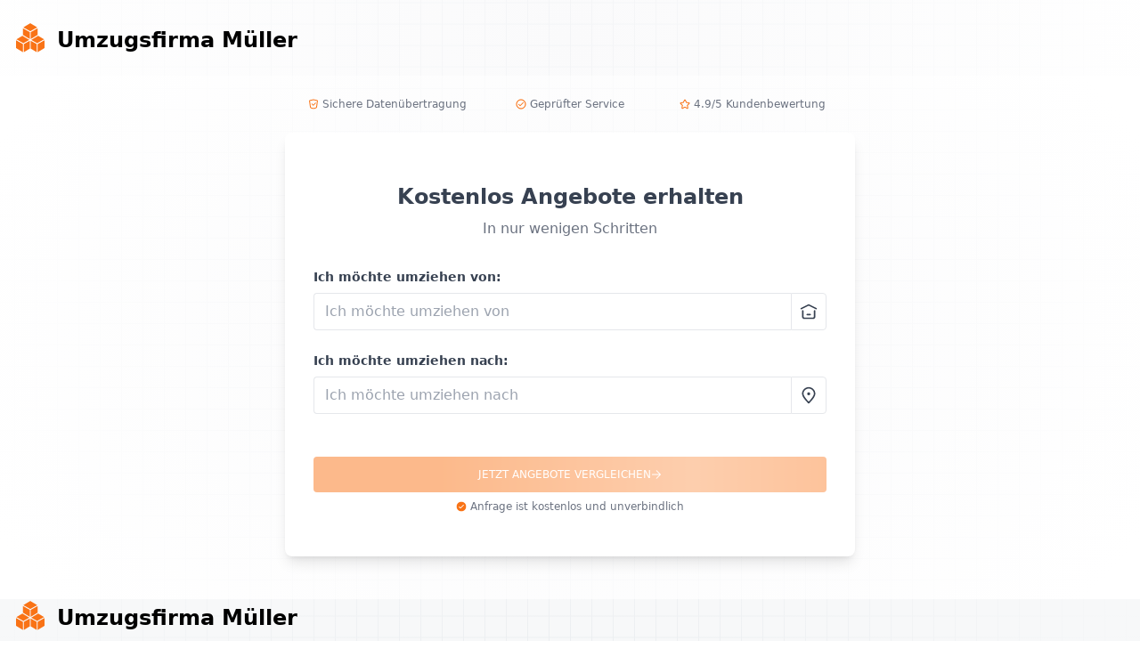

--- FILE ---
content_type: text/html; charset=UTF-8
request_url: https://koblenz-umzugsfirma.de/anfrage/
body_size: 50903
content:
<!doctype html>
<html lang="de">
  <head>
    <meta name="viewport" content="width=device-width, initial-scale=1.0" />
    <meta name="description" content="Anfrage">
    <meta name="author" content="WWM">
    <meta name="generator" content="WWM">
    <meta name="robots" content="noindex_follow">

    <meta property="og:locale" content="de_DE" />
    <meta property="og:type" content="website" />
    <meta property="og:title" content="Anfrage" />
    <meta property="og:description" content="Anfrage" />

    <meta property="og:url" content="/anfrage/" />
    <meta property="og:site_name" content="Anfrage" />

    <meta name="twitter:card" content="summary_large_image" />
    <meta name="twitter:description" content="Anfrage" />
    <meta name="twitter:title" content="Anfrage" />

    <title>Anfrage</title>
    <link rel="canonical" href="https://koblenz-umzugsfirma.de/anfrage/">
    <link rel="icon" type="image/png" sizes="32x32" href="/storage/images/favicon/16/favicon.png">
    <link href="/storage/assets/tailwind_tpl16.css" rel="stylesheet"><link href="/storage/assets/custom_tpl16.css" rel="stylesheet"><style></style><style>#cc-main{background:transparent;color:var(--cc-primary-color);font-family:var(--cc-font-family);font-size:16px;font-weight:400;-webkit-font-smoothing:antialiased;-moz-osx-font-smoothing:grayscale;line-height:1.15;position:relative;text-rendering:optimizeLegibility;-webkit-text-size-adjust:100%;position:fixed;z-index:var(--cc-z-index)}#cc-main :after,#cc-main :before,#cc-main a,#cc-main button,#cc-main div,#cc-main h2,#cc-main input,#cc-main p,#cc-main span{all:unset;box-sizing:border-box}#cc-main .pm__badge,#cc-main button{all:initial;box-sizing:border-box;color:unset;visibility:unset}#cc-main .pm__badge,#cc-main a,#cc-main button,#cc-main input{-webkit-appearance:none;appearance:none;cursor:pointer;font-family:inherit;font-size:100%;line-height:normal;margin:0;outline:revert;outline-offset:2px;overflow:hidden}#cc-main table,#cc-main tbody,#cc-main td,#cc-main th,#cc-main thead,#cc-main tr{all:revert;color:inherit;font-family:inherit;font-size:inherit;font-weight:inherit}:root{--cc-font-family:-apple-system,BlinkMacSystemFont,"Segoe UI",Roboto,Helvetica,Arial,sans-serif,"Apple Color Emoji","Segoe UI Emoji","Segoe UI Symbol";--cc-modal-border-radius:.5rem;--cc-btn-border-radius:.4rem;--cc-modal-transition-duration:.25s;--cc-link-color:var(--cc-btn-primary-bg);--cc-modal-margin:1rem;--cc-z-index:2147483647;--cc-bg:#fff;--cc-primary-color:#2c2f31;--cc-secondary-color:#5e6266;--cc-btn-primary-bg:#30363c;--cc-btn-primary-color:#fff;--cc-btn-primary-border-color:var(--cc-btn-primary-bg);--cc-btn-primary-hover-bg:#000;--cc-btn-primary-hover-color:#fff;--cc-btn-primary-hover-border-color:var(--cc-btn-primary-hover-bg);--cc-btn-secondary-bg:#eaeff2;--cc-btn-secondary-color:var(--cc-primary-color);--cc-btn-secondary-border-color:var(--cc-btn-secondary-bg);--cc-btn-secondary-hover-bg:#d4dae0;--cc-btn-secondary-hover-color:#000;--cc-btn-secondary-hover-border-color:#d4dae0;--cc-separator-border-color:#f0f4f7;--cc-toggle-on-bg:var(--cc-btn-primary-bg);--cc-toggle-off-bg:#667481;--cc-toggle-on-knob-bg:#fff;--cc-toggle-off-knob-bg:var(--cc-toggle-on-knob-bg);--cc-toggle-enabled-icon-color:var(--cc-bg);--cc-toggle-disabled-icon-color:var(--cc-bg);--cc-toggle-readonly-bg:#d5dee2;--cc-toggle-readonly-knob-bg:#fff;--cc-toggle-readonly-knob-icon-color:var(--cc-toggle-readonly-bg);--cc-section-category-border:var(--cc-cookie-category-block-bg);--cc-cookie-category-block-bg:#f0f4f7;--cc-cookie-category-block-border:#f0f4f7;--cc-cookie-category-block-hover-bg:#e9eff4;--cc-cookie-category-block-hover-border:#e9eff4;--cc-cookie-category-expanded-block-bg:transparent;--cc-cookie-category-expanded-block-hover-bg:#dee4e9;--cc-overlay-bg:rgba(0,0,0,.65);--cc-webkit-scrollbar-bg:var(--cc-section-category-border);--cc-webkit-scrollbar-hover-bg:var(--cc-btn-primary-hover-bg);--cc-footer-bg:var(--cc-btn-secondary-bg);--cc-footer-color:var(--cc-secondary-color);--cc-footer-border-color:#e4eaed;--cc-pm-toggle-border-radius:4em}#cc-main.cc--rtl{direction:rtl}#cc-main .cm__title,#cc-main a,#cc-main b,#cc-main em,#cc-main strong{font-weight:600}#cc-main button>span{pointer-events:none}#cc-main .cc__link,#cc-main a{background-image:linear-gradient(currentColor,currentColor);background-position:0 100%;background-repeat:no-repeat;background-size:0 1px;font-weight:600;position:relative;transition:background-size .25s,color .25s ease}#cc-main .cc__link:hover,#cc-main a:hover{background-size:100% 1px;color:var(--cc-primary-color)}#cc-main .cc__link{color:var(--cc-link-color)}#cc-main .cm__desc,#cc-main .pm__body{overscroll-behavior:auto contain;scrollbar-width:thin}@media screen and (min-width:640px){#cc-main ::-webkit-scrollbar,#cc-main ::-webkit-scrollbar-thumb,#cc-main ::-webkit-scrollbar-track{all:revert}#cc-main ::-webkit-scrollbar-thumb{-webkit-background-clip:padding-box;background-clip:padding-box;background:var(--cc-toggle-readonly-bg);border:.25rem solid var(--cc-bg);border-radius:1rem}#cc-main ::-webkit-scrollbar-thumb:hover{background:var(--cc-toggle-off-bg)}#cc-main ::-webkit-scrollbar{background:transparent;width:12px}}html.disable--interaction.show--consent,html.disable--interaction.show--consent body{height:auto!important;overflow:hidden!important}@media (prefers-reduced-motion){#cc-main{--cc-modal-transition-duration:0s}}.cc--darkmode{--cc-bg:#161a1c;--cc-primary-color:#ebf3f6;--cc-secondary-color:#aebbc5;--cc-btn-primary-bg:#c2d0e0;--cc-btn-primary-color:var(--cc-bg);--cc-btn-primary-border-color:var(--cc-btn-primary-bg);--cc-btn-primary-hover-bg:#98a7b6;--cc-btn-primary-hover-color:#000;--cc-btn-primary-hover-border-color:var(--cc-btn-primary-hover-bg);--cc-btn-secondary-bg:#242c31;--cc-btn-secondary-color:var(--cc-primary-color);--cc-btn-secondary-border-color:var(--cc-btn-secondary-bg);--cc-btn-secondary-hover-bg:#353d43;--cc-btn-secondary-hover-color:#fff;--cc-btn-secondary-hover-border-color:var(--cc-btn-secondary-hover-bg);--cc-separator-border-color:#222a30;--cc-toggle-on-bg:var(--cc-btn-primary-bg);--cc-toggle-off-bg:#525f6b;--cc-toggle-on-knob-bg:var(--cc-btn-primary-color);--cc-toggle-off-knob-bg:var(--cc-btn-primary-color);--cc-toggle-enabled-icon-color:var(--cc-btn-primary-color);--cc-toggle-disabled-icon-color:var(--cc-btn-primary-color);--cc-toggle-readonly-bg:#343e45;--cc-toggle-readonly-knob-bg:#5f6b72;--cc-toggle-readonly-knob-icon-color:var(--cc-toggle-readonly-bg);--cc-section-category-border:#1e2428;--cc-cookie-category-block-bg:#1e2428;--cc-cookie-category-block-border:var(--cc-section-category-border);--cc-cookie-category-block-hover-bg:#242c31;--cc-cookie-category-block-hover-border:#232a2f;--cc-cookie-category-expanded-block-bg:transparent;--cc-cookie-category-expanded-block-hover-bg:var(--cc-toggle-readonly-bg);--cc-overlay-bg:rgba(0,0,0,.65);--cc-webkit-scrollbar-bg:var(--cc-section-category-border);--cc-webkit-scrollbar-hover-bg:var(--cc-btn-primary-hover-bg);--cc-footer-bg:#0c0e0f;--cc-footer-color:var(--cc-secondary-color);--cc-footer-border-color:#060809}.cc--darkmode #cc-main{color-scheme:dark}#cc-main .cm{background:var(--cc-bg);border-radius:var(--cc-modal-border-radius);box-shadow:0 .625em 1.875em rgba(0,0,2,.3);display:flex;flex-direction:column;max-width:24rem;opacity:0;overflow:hidden;position:fixed;transform:translateY(1.6em);visibility:hidden;z-index:1}#cc-main .cm--top{top:var(--cc-modal-margin)}#cc-main .cm--middle{top:50%;transform:translateY(calc(-50% + 1.6em))}#cc-main .cm--bottom{bottom:var(--cc-modal-margin)}#cc-main .cm--center{left:var(--cc-modal-margin);margin:0 auto;right:var(--cc-modal-margin);width:unset}#cc-main .cm--left{left:var(--cc-modal-margin);margin-right:var(--cc-modal-margin)}#cc-main .cm--right{margin-left:var(--cc-modal-margin);right:var(--cc-modal-margin)}#cc-main .cm__body{display:flex;flex-direction:column;justify-content:space-between;position:relative}#cc-main .cm__btns,#cc-main .cm__links{padding:1rem 1.3rem;width:unset}#cc-main .cm__texts{display:flex;flex:1;flex-direction:column;justify-content:center;padding:1rem 0 0}#cc-main .cm__desc,#cc-main .cm__title{padding:0 1.3rem}#cc-main .cm__title{font-size:1.05em}#cc-main .cm__title+.cm__desc{margin-top:1.1em}#cc-main .cm__desc{color:var(--cc-secondary-color);font-size:.9em;line-height:1.5;max-height:40vh;overflow-x:visible;overflow-y:auto;padding-bottom:1em}#cc-main .cm__btns{border-top:1px solid var(--cc-separator-border-color);display:flex;flex-direction:column;justify-content:center}#cc-main .cm__btn-group{display:grid;grid-auto-columns:minmax(0,1fr)}#cc-main .cm__btn+.cm__btn,#cc-main .cm__btn-group+.cm__btn-group{margin-top:.375rem}#cc-main .cm--flip .cm__btn+.cm__btn,#cc-main .cm--flip .cm__btn-group+.cm__btn-group{margin-bottom:.375rem;margin-top:0}#cc-main .cm--inline .cm__btn+.cm__btn{margin-left:.375rem;margin-top:0}#cc-main .cm--inline.cm--flip .cm__btn+.cm__btn{margin-bottom:0;margin-left:0;margin-right:.375rem}#cc-main .cm--inline.cm--flip .cm__btn-group+.cm__btn-group{margin-bottom:.375rem;margin-right:0}#cc-main .cm--wide .cm__btn+.cm__btn,#cc-main .cm--wide .cm__btn-group+.cm__btn-group{margin-left:.375rem;margin-top:0}#cc-main .cm--wide.cm--flip .cm__btn+.cm__btn,#cc-main .cm--wide.cm--flip .cm__btn-group+.cm__btn-group{margin-bottom:0;margin-right:.375rem}#cc-main .cm--bar:not(.cm--inline) .cm__btn-group--uneven,#cc-main .cm--wide .cm__btn-group--uneven{display:flex;flex:1;justify-content:space-between}#cc-main .cm--bar:not(.cm--inline).cm--flip .cm__btn-group--uneven,#cc-main .cm--wide.cm--flip .cm__btn-group--uneven{flex-direction:row-reverse}#cc-main .cm__btn{background:var(--cc-btn-primary-bg);border:1px solid var(--cc-btn-primary-border-color);border-radius:var(--cc-btn-border-radius);color:var(--cc-btn-primary-color);font-size:.82em;font-weight:600;min-height:42px;padding:.5em 1em;text-align:center}#cc-main .cm__btn:hover{background:var(--cc-btn-primary-hover-bg);border-color:var(--cc-btn-primary-hover-border-color);color:var(--cc-btn-primary-hover-color)}#cc-main .cm__btn--secondary{background:var(--cc-btn-secondary-bg);border-color:var(--cc-btn-secondary-border-color);color:var(--cc-btn-secondary-color)}#cc-main .cm__btn--secondary:hover{background:var(--cc-btn-secondary-hover-bg);border-color:var(--cc-btn-secondary-hover-border-color);color:var(--cc-btn-secondary-hover-color)}#cc-main .cm__btn--close{border-radius:0;border-bottom-left-radius:var(--cc-btn-border-radius);border-right:none;border-top:none;display:none;font-size:1em;height:42px;min-width:auto!important;overflow:hidden;padding:0!important;position:absolute;right:0;top:0;width:42px}#cc-main .cm__btn--close svg{stroke:var(--cc-btn-primary-color);transform:scale(.5);transition:stroke .15s ease}#cc-main .cm__btn--close:hover svg{stroke:var(--cc-btn-primary-hover-color)}#cc-main .cm__btn--close.cm__btn--secondary svg{stroke:var(--cc-btn-secondary-color)}#cc-main .cm__btn--close.cm__btn--secondary:hover svg{stroke:var(--cc-btn-secondary-hover-color)}#cc-main .cm__btn--close+.cm__texts .cm__title{padding-right:3rem}#cc-main .cm--inline .cm__btn-group{grid-auto-flow:column}#cc-main .cm__footer{background:var(--cc-footer-bg);border-top:1px solid var(--cc-footer-border-color);color:var(--cc-footer-color);padding:.4em 0 .5em}#cc-main .cm__links{display:flex;flex-direction:row;padding-bottom:0;padding-top:0}#cc-main .cm__link-group{display:flex;flex-direction:row;font-size:.8em;width:100%}#cc-main .cm__link-group>*+*{margin-left:1.3rem}#cc-main .cm--flip .cm__btn:last-child{grid-row:1}#cc-main .cm--inline.cm--flip .cm__btn:last-child{grid-column:1}#cc-main .cm--box .cm__btn--close{display:block}#cc-main .cm--box.cm--flip .cm__btns{flex-direction:column-reverse}#cc-main .cm--box.cm--wide{max-width:36em}#cc-main .cm--box.cm--wide .cm__btns{flex-direction:row;justify-content:space-between}#cc-main .cm--box.cm--wide .cm__btn-group{grid-auto-flow:column}#cc-main .cm--box.cm--wide .cm__btn{min-width:120px;padding-left:1.8em;padding-right:1.8em}#cc-main .cm--box.cm--wide.cm--flip .cm__btns{flex-direction:row-reverse}#cc-main .cm--box.cm--wide.cm--flip .cm__btn:last-child{grid-column:1}#cc-main .cm--cloud{max-width:54em;width:unset}#cc-main .cm--cloud .cm__body{flex-direction:row}#cc-main .cm--cloud .cm__texts{flex:1}#cc-main .cm--cloud .cm__desc{max-height:9.4em}#cc-main .cm--cloud .cm__btns{border-left:1px solid var(--cc-separator-border-color);border-top:none;max-width:23em}#cc-main .cm--cloud .cm__btn-group{flex-direction:column}#cc-main .cm--cloud .cm__btn{min-width:19em}#cc-main .cm--cloud.cm--flip .cm__btn-group,#cc-main .cm--cloud.cm--flip .cm__btns{flex-direction:column-reverse}#cc-main .cm--cloud.cm--inline .cm__btn-group{flex-direction:row}#cc-main .cm--cloud.cm--inline .cm__btn{min-width:10em}#cc-main .cm--cloud.cm--inline.cm--flip .cm__btn-group{flex-direction:row-reverse}#cc-main .cm--bar{border-radius:0;left:0;margin:0;max-width:unset;opacity:1;right:0;transform:translateY(0);width:100vw;--cc-modal-transition-duration:.35s}#cc-main .cm--bar.cm--top{top:0;transform:translateY(-100%)}#cc-main .cm--bar.cm--bottom{bottom:0;transform:translateY(100%)}#cc-main .cm--bar .cm__body,#cc-main .cm--bar .cm__links{margin:0 auto;max-width:55em;width:100%}#cc-main .cm--bar .cm__body{padding:.5em 0 .9em}#cc-main .cm--bar .cm__btns{border-top:none;flex-direction:row;justify-content:space-between}#cc-main .cm--bar .cm__btn-group{grid-auto-flow:column}#cc-main .cm--bar:not(.cm--inline) .cm__btn+.cm__btn,#cc-main .cm--bar:not(.cm--inline) .cm__btn-group+.cm__btn-group{margin-left:.375rem;margin-top:0}#cc-main .cm--bar .cm__btn{min-width:120px;padding-left:2em;padding-right:2em}#cc-main .cm--bar.cm--flip:not(.cm--inline) .cm__btn+.cm__btn,#cc-main .cm--bar.cm--flip:not(.cm--inline) .cm__btn-group+.cm__btn-group{margin-bottom:0;margin-left:0;margin-right:.375rem}#cc-main .cm--bar.cm--flip .cm__btns{flex-direction:row-reverse}#cc-main .cm--bar.cm--flip .cm__btn:last-child{grid-column:1}#cc-main .cm--bar.cm--inline .cm__body,#cc-main .cm--bar.cm--inline .cm__links{max-width:74em}#cc-main .cm--bar.cm--inline .cm__body{flex-direction:row;padding:0}#cc-main .cm--bar.cm--inline .cm__btns{flex-direction:column;justify-content:center;max-width:23em}#cc-main .cm--bar.cm--inline.cm--flip .cm__btns{flex-direction:column-reverse}#cc-main .cc--anim .cm,#cc-main .cc--anim.cm-wrapper:before{transition:opacity var(--cc-modal-transition-duration) ease,visibility var(--cc-modal-transition-duration) ease,transform var(--cc-modal-transition-duration) ease}#cc-main .cc--anim .cm__btn,#cc-main .cc--anim .cm__close{transition:background-color .15s ease,border-color .15s ease,color .15s ease}.disable--interaction #cc-main .cm-wrapper:before{background:var(--cc-overlay-bg);bottom:0;content:"";left:0;opacity:0;position:fixed;right:0;top:0;visibility:hidden;z-index:0}.show--consent #cc-main .cc--anim .cm{opacity:1;transform:translateY(0);visibility:visible!important}.show--consent #cc-main .cc--anim .cm--middle{transform:translateY(-50%)}.show--consent #cc-main .cc--anim .cm--bar{transform:translateY(0)}.show--consent #cc-main .cc--anim.cm-wrapper:before{opacity:1;visibility:visible}#cc-main.cc--rtl .cm__btn--close{border-bottom-left-radius:unset;border-bottom-right-radius:var(--cc-btn-border-radius);left:0;right:unset}#cc-main.cc--rtl .cm__btn--close+.cm__texts .cm__title{padding-left:3rem!important;padding-right:1.3rem}#cc-main.cc--rtl .cm--inline .cm__btn+.cm__btn{margin-left:0;margin-right:.375rem}#cc-main.cc--rtl .cm--inline.cm--flip .cm__btn+.cm__btn{margin-left:.375rem;margin-right:0}#cc-main.cc--rtl .cm:not(.cm--inline).cm--bar .cm__btn+.cm__btn,#cc-main.cc--rtl .cm:not(.cm--inline).cm--bar .cm__btn-group+.cm__btn-group,#cc-main.cc--rtl .cm:not(.cm--inline).cm--wide .cm__btn+.cm__btn,#cc-main.cc--rtl .cm:not(.cm--inline).cm--wide .cm__btn-group+.cm__btn-group{margin-left:0;margin-right:.375rem}#cc-main.cc--rtl .cm:not(.cm--inline).cm--bar.cm--flip .cm__btn+.cm__btn,#cc-main.cc--rtl .cm:not(.cm--inline).cm--wide.cm--flip .cm__btn+.cm__btn{margin-left:.375rem;margin-right:0}#cc-main.cc--rtl .cm__link-group>*+*{margin-left:0;margin-right:1.3rem}@media screen and (max-width:640px){#cc-main{--cc-modal-margin:.5em}#cc-main .cm{max-width:none!important;width:auto!important}#cc-main .cm__body{flex-direction:column!important;padding:0!important}#cc-main .cm__btns,#cc-main .cm__desc,#cc-main .cm__links,#cc-main .cm__title{padding-left:1.1rem!important;padding-right:1.1rem!important}#cc-main .cm__btns{border-left:none!important;border-top:1px solid var(--cc-separator-border-color)!important;flex-direction:column!important;max-width:none!important;min-width:auto!important}#cc-main .cm__btn+.cm__btn,#cc-main .cm__btn-group+.cm__btn-group{margin:.375rem 0 0!important}#cc-main .cm--flip .cm__btn+.cm__btn,#cc-main .cm--flip .cm__btn-group+.cm__btn-group{margin-bottom:.375rem!important;margin-top:0!important}#cc-main .cm__btn-group{display:flex!important;flex-direction:column!important;min-width:auto!important}#cc-main .cm__btn{flex:auto!important}#cc-main .cm__link-group{justify-content:center!important}#cc-main .cm--flip .cm__btn-group,#cc-main .cm--flip .cm__btns{flex-direction:column-reverse!important}}#cc-main .pm-wrapper{position:relative;z-index:2}#cc-main .pm{background:var(--cc-bg);border-radius:var(--cc-modal-border-radius);box-shadow:0 .625em 1.875em rgba(0,0,2,.3);display:flex;flex-direction:column;opacity:0;overflow:hidden;position:fixed;visibility:hidden;width:100%;width:unset;z-index:1}#cc-main svg{fill:none;width:100%}#cc-main .pm__body,#cc-main .pm__footer,#cc-main .pm__header{padding:1em 1.4em}#cc-main .pm__header{align-items:center;border-bottom:1px solid var(--cc-separator-border-color);display:flex;justify-content:space-between}#cc-main .pm__title{align-items:center;display:flex;flex:1;font-weight:600;margin-right:2em}#cc-main .pm__close-btn{background:var(--cc-btn-secondary-bg);border:1px solid var(--cc-btn-secondary-border-color);border-radius:var(--cc-btn-border-radius);height:40px;position:relative;transition:all .15s ease;width:40px}#cc-main .pm__close-btn span{display:flex;height:100%;width:100%}#cc-main .pm__close-btn svg{stroke:var(--cc-btn-secondary-color);transform:scale(.5);transition:stroke .15s ease}#cc-main .pm__close-btn:hover{background:var(--cc-btn-secondary-hover-bg);border-color:var(--cc-btn-secondary-hover-border-color)}#cc-main .pm__close-btn:hover svg{stroke:var(--cc-btn-secondary-hover-color)}#cc-main .pm__body{flex:1;overflow-y:auto;overflow-y:overlay}#cc-main .pm__section,#cc-main .pm__section--toggle{border-radius:var(--cc-btn-border-radius);display:flex;flex-direction:column;margin-bottom:.5em}#cc-main .pm__section--toggle .pm__section-desc-wrapper{border:1px solid var(--cc-cookie-category-block-border);border-radius:var(--cc-btn-border-radius);border-top:none;border-top-left-radius:0;border-top-right-radius:0;display:none;margin-top:0!important;overflow:hidden}#cc-main .pm__section{border:1px solid var(--cc-separator-border-color);padding:1em;transition:background-color .25s ease,border-color .25s ease}#cc-main .pm__section:first-child{border:none;margin-bottom:2em;margin-top:0;padding:0;transition:none}#cc-main .pm__section:not(:first-child):hover{background:var(--cc-cookie-category-block-bg);border-color:var(--cc-cookie-category-block-border)}#cc-main .pm__section-toggles+.pm__section{margin-top:2em}#cc-main .pm__section--toggle{background:var(--cc-cookie-category-block-bg);border-top:none;margin-bottom:.375rem}#cc-main .pm__section--toggle .pm__section-title{align-items:center;background:var(--cc-cookie-category-block-bg);border:1px solid var(--cc-cookie-category-block-border);display:flex;justify-content:space-between;min-height:58px;padding:1.1em 5.4em 1.1em 1.2em;position:relative;transition:background-color .25s ease,border-color .25s ease;width:100%}#cc-main .pm__section--toggle .pm__section-title:hover{background:var(--cc-cookie-category-block-hover-bg);border-color:var(--cc-cookie-category-block-hover-border)}#cc-main .pm__section--toggle .pm__section-desc{margin-top:0;padding:1em}#cc-main .pm__section--toggle.is-expanded{--cc-cookie-category-block-bg:var(--cc-cookie-category-expanded-block-bg);--cc-cookie-category-block-border:var(--cc-cookie-category-expanded-block-hover-bg)}#cc-main .pm__section--toggle.is-expanded .pm__section-title{border-bottom-left-radius:0;border-bottom-right-radius:0}#cc-main .pm__section--toggle.is-expanded .pm__section-arrow svg{transform:scale(.5) rotate(180deg)}#cc-main .pm__section--toggle.is-expanded .pm__section-desc-wrapper{display:flex}#cc-main .pm__section--expandable .pm__section-title{cursor:pointer;padding-left:3.4em}#cc-main .pm__section--expandable .pm__section-arrow{background:var(--cc-toggle-readonly-bg);border-radius:100%;display:flex;height:20px;justify-content:center;left:18px;pointer-events:none;position:absolute;width:20px}#cc-main .pm__section--expandable .pm__section-arrow svg{stroke:var(--cc-btn-secondary-color);transform:scale(.5)}#cc-main .pm__section-title-wrapper{align-items:center;display:flex;position:relative}#cc-main .pm__section-title-wrapper+.pm__section-desc-wrapper{margin-top:.85em}#cc-main .pm__section-title{border-radius:var(--cc-btn-border-radius);font-size:.95em;font-weight:600}#cc-main .pm__badge{align-items:center;background:var(--cc-btn-secondary-bg);border-radius:5em;color:var(--cc-secondary-color);display:flex;flex:none;font-size:.8em;font-weight:600;height:23px;justify-content:center;margin-left:1em;min-width:23px;overflow:hidden;padding:0 .6em 1px;position:relative;text-align:center;white-space:nowrap;width:auto}#cc-main .pm__service-counter{background:var(--cc-btn-primary-bg);color:var(--cc-btn-primary-color);padding:0;width:23px}#cc-main .pm__service-counter[data-counterlabel]{padding:0 .6em 1px;width:auto}#cc-main .section__toggle,#cc-main .section__toggle-wrapper,#cc-main .toggle__icon,#cc-main .toggle__label{border-radius:var(--cc-pm-toggle-border-radius);height:23px;transform:translateZ(0);width:50px}#cc-main .section__toggle-wrapper{cursor:pointer;position:absolute;right:18px;z-index:1}#cc-main .toggle-service{height:19px;position:relative;right:0;width:42px}#cc-main .toggle-service .section__toggle,#cc-main .toggle-service .toggle__icon,#cc-main .toggle-service .toggle__label{height:19px;width:42px}#cc-main .toggle-service .toggle__icon{position:relative}#cc-main .toggle-service .toggle__icon-circle{height:19px;width:19px}#cc-main .toggle-service .section__toggle:checked~.toggle__icon .toggle__icon-circle{transform:translateX(23px)}#cc-main .pm__section--toggle:nth-child(2) .section__toggle-wrapper:after{display:none!important}#cc-main .section__toggle{border:0;cursor:pointer;display:block;left:0;margin:0;position:absolute;top:0}#cc-main .section__toggle:disabled{cursor:not-allowed}#cc-main .toggle__icon{background:var(--cc-toggle-off-bg);box-shadow:0 0 0 1px var(--cc-toggle-off-bg);display:flex;flex-direction:row;pointer-events:none;position:absolute;transition:all .25s ease}#cc-main .toggle__icon-circle{background:var(--cc-toggle-off-knob-bg);border:none;border-radius:var(--cc-pm-toggle-border-radius);box-shadow:0 1px 2px rgba(24,32,3,.36);display:block;height:23px;left:0;position:absolute;top:0;transition:transform .25s ease,background-color .25s ease;width:23px}#cc-main .toggle__icon-off,#cc-main .toggle__icon-on{height:100%;position:absolute;transition:opacity .15s ease;width:100%}#cc-main .toggle__icon-on{opacity:0;transform:rotate(45deg)}#cc-main .toggle__icon-on svg{stroke:var(--cc-toggle-on-bg);transform:scale(.55) rotate(-45deg)}#cc-main .toggle__icon-off{opacity:1}#cc-main .toggle__icon-off svg{stroke:var(--cc-toggle-off-bg);transform:scale(.55)}#cc-main .section__toggle:checked~.toggle__icon{background:var(--cc-toggle-on-bg);box-shadow:0 0 0 1px var(--cc-toggle-on-bg)}#cc-main .section__toggle:checked~.toggle__icon .toggle__icon-circle{background-color:var(--cc-toggle-on-knob-bg);transform:translateX(27px)}#cc-main .section__toggle:checked~.toggle__icon .toggle__icon-on{opacity:1}#cc-main .section__toggle:checked~.toggle__icon .toggle__icon-off{opacity:0}#cc-main .section__toggle:checked:disabled~.toggle__icon{background:var(--cc-toggle-readonly-bg);box-shadow:0 0 0 1px var(--cc-toggle-readonly-bg)}#cc-main .section__toggle:checked:disabled~.toggle__icon .toggle__icon-circle{background:var(--cc-toggle-readonly-knob-bg);box-shadow:none}#cc-main .section__toggle:checked:disabled~.toggle__icon svg{stroke:var(--cc-toggle-readonly-knob-icon-color)}#cc-main .toggle__label{opacity:0;overflow:hidden;pointer-events:none;position:absolute;top:0;z-index:-1}#cc-main .pm__section-desc-wrapper{color:var(--cc-secondary-color);display:flex;flex-direction:column;font-size:.9em}#cc-main .pm__section-desc-wrapper>:not(:last-child){border-bottom:1px solid var(--cc-cookie-category-block-border)}#cc-main .pm__section-services{display:flex;flex-direction:column}#cc-main .pm__service{align-items:center;display:flex;justify-content:space-between;padding:.4em 1.2em;position:relative;transition:background-color .15s ease}#cc-main .pm__service:hover{background-color:var(--cc-cookie-category-block-hover-bg)}#cc-main .pm__service-header{align-items:center;display:flex;margin-right:1em;width:100%}#cc-main .pm__service-icon{border:2px solid;border-radius:100%;height:8px;margin-left:6px;margin-right:20px;margin-top:1px;min-width:8px}#cc-main .pm__service-title{font-size:.95em;width:100%;word-break:break-word}#cc-main .pm__section-desc{line-height:1.5em}#cc-main .pm__section-table{border-collapse:collapse;font-size:.9em;margin:0;overflow:hidden;padding:0;text-align:left;width:100%}#cc-main .pm__table-caption{text-align:left}#cc-main .pm__table-caption,#cc-main .pm__table-head>tr{border-bottom:1px dashed var(--cc-separator-border-color);color:var(--cc-primary-color);font-weight:600}#cc-main .pm__table-tr{transition:background-color .15s ease}#cc-main .pm__table-tr:hover{background:var(--cc-cookie-category-block-hover-bg)}#cc-main .pm__table-caption,#cc-main .pm__table-td,#cc-main .pm__table-th{padding:.625em .625em .625em 1.2em;vertical-align:top}#cc-main .pm__footer{border-top:1px solid var(--cc-separator-border-color);display:flex;justify-content:space-between}#cc-main .pm__btn-group{display:flex}#cc-main .pm__btn+.pm__btn,#cc-main .pm__btn-group+.pm__btn-group{margin-left:.375rem}#cc-main .pm--flip .pm__btn+.pm__btn,#cc-main .pm--flip .pm__btn-group+.pm__btn-group{margin-left:0;margin-right:.375rem}#cc-main .pm__btn{background:var(--cc-btn-primary-bg);border:1px solid var(--cc-btn-primary-border-color);border-radius:var(--cc-btn-border-radius);color:var(--cc-btn-primary-color);flex:auto;font-size:.82em;font-weight:600;min-height:42px;min-width:110px;padding:.5em 1.5em;text-align:center;transition:background-color .15s ease,border-color .15s ease,color .15s ease}#cc-main .pm__btn:hover{background:var(--cc-btn-primary-hover-bg);border-color:var(--cc-btn-primary-hover-border-color);color:var(--cc-btn-primary-hover-color)}#cc-main .pm__btn--secondary{background:var(--cc-btn-secondary-bg);border-color:var(--cc-btn-secondary-border-color);color:var(--cc-btn-secondary-color)}#cc-main .pm__btn--secondary:hover{background:var(--cc-btn-secondary-hover-bg);border-color:var(--cc-btn-secondary-hover-border-color);color:var(--cc-btn-secondary-hover-color)}#cc-main .pm--box{height:calc(100% - 2em);left:var(--cc-modal-margin);margin:0 auto;max-height:37.5em;max-width:43em;right:var(--cc-modal-margin);top:50%;transform:translateY(calc(-50% + 1.6em))}#cc-main .pm--box.pm--flip .pm__btn-group,#cc-main .pm--box.pm--flip .pm__footer{flex-direction:row-reverse}#cc-main .pm--bar{border-radius:0;bottom:0;height:100%;margin:0;max-height:none;max-width:29em;opacity:1;top:0;width:100%;--cc-modal-transition-duration:.35s}#cc-main .pm--bar .pm__section-table,#cc-main .pm--bar .pm__table-body,#cc-main .pm--bar .pm__table-td,#cc-main .pm--bar .pm__table-th,#cc-main .pm--bar .pm__table-tr{display:block}#cc-main .pm--bar .pm__table-head{display:none}#cc-main .pm--bar .pm__table-caption{display:block}#cc-main .pm--bar .pm__table-tr:not(:last-child){border-bottom:1px solid var(--cc-separator-border-color)}#cc-main .pm--bar .pm__table-td{display:flex;justify-content:space-between}#cc-main .pm--bar .pm__table-td:before{color:var(--cc-primary-color);content:attr(data-column);flex:1;font-weight:600;min-width:100px;overflow:hidden;padding-right:2em;text-overflow:ellipsis}#cc-main .pm--bar .pm__table-td>div{flex:3}#cc-main .pm--bar:not(.pm--wide) .pm__body,#cc-main .pm--bar:not(.pm--wide) .pm__footer,#cc-main .pm--bar:not(.pm--wide) .pm__header{padding:1em 1.3em}#cc-main .pm--bar:not(.pm--wide) .pm__btn-group,#cc-main .pm--bar:not(.pm--wide) .pm__footer{flex-direction:column}#cc-main .pm--bar:not(.pm--wide) .pm__btn+.pm__btn,#cc-main .pm--bar:not(.pm--wide) .pm__btn-group+.pm__btn-group{margin:.375rem 0 0}#cc-main .pm--bar:not(.pm--wide).pm--flip .pm__btn-group,#cc-main .pm--bar:not(.pm--wide).pm--flip .pm__footer{flex-direction:column-reverse}#cc-main .pm--bar:not(.pm--wide).pm--flip .pm__btn+.pm__btn,#cc-main .pm--bar:not(.pm--wide).pm--flip .pm__btn-group+.pm__btn-group{margin-bottom:.375rem;margin-top:0}#cc-main .pm--bar:not(.pm--wide) .pm__badge{display:none}#cc-main .pm--bar.pm--left{left:0;transform:translateX(-100%)}#cc-main .pm--bar.pm--right{right:0;transform:translateX(100%)}#cc-main .pm--bar.pm--wide{max-width:35em}#cc-main .pm--bar.pm--wide .pm__body,#cc-main .pm--bar.pm--wide .pm__footer,#cc-main .pm--bar.pm--wide .pm__header{padding:1em 1.4em}#cc-main .pm--bar.pm--wide.pm--flip .pm__btn-group,#cc-main .pm--bar.pm--wide.pm--flip .pm__footer{flex-direction:row-reverse}#cc-main .pm-overlay{background:var(--cc-overlay-bg);bottom:0;content:"";left:0;opacity:0;position:fixed;right:0;top:0;visibility:hidden;z-index:1}#cc-main .cc--anim .pm,#cc-main .cc--anim .pm-overlay{transition:opacity var(--cc-modal-transition-duration) ease,visibility var(--cc-modal-transition-duration) ease,transform var(--cc-modal-transition-duration) ease}.show--preferences #cc-main .cc--anim .pm{opacity:1;visibility:visible!important}.show--preferences #cc-main .cc--anim .pm--box{transform:translateY(-50%)}.show--preferences #cc-main .cc--anim .pm--bar{transform:translateX(0)}.show--preferences #cc-main .cc--anim .pm-overlay{opacity:1;visibility:visible}#cc-main.cc--rtl .pm__service-header{margin-left:1em;margin-right:0}#cc-main.cc--rtl .pm__section-arrow{left:unset;right:18px}#cc-main.cc--rtl .section__toggle-wrapper{left:18px;right:unset;transform-origin:left}#cc-main.cc--rtl .toggle-service{left:0}#cc-main.cc--rtl .pm__service-icon{margin-left:20px;margin-right:5px}#cc-main.cc--rtl .pm__section--toggle .pm__section-title{padding-left:5.4em;padding-right:1.2em}#cc-main.cc--rtl .pm__section--expandable .pm__section-title{padding-right:3.4em}#cc-main.cc--rtl .pm__badge{margin-left:unset;margin-right:1em}#cc-main.cc--rtl .toggle__icon-circle{transform:translateX(27px)}#cc-main.cc--rtl .toggle-service .toggle__icon-circle{transform:translateX(23px)}#cc-main.cc--rtl .section__toggle:checked~.toggle__icon .toggle__icon-circle{transform:translateX(0)}#cc-main.cc--rtl .pm__table-td,#cc-main.cc--rtl .pm__table-th{padding-left:unset;padding-right:1.2em;text-align:right}#cc-main.cc--rtl .pm__table-td{padding-left:unset;padding-right:1.2em}#cc-main.cc--rtl .pm__table-td:before{padding-left:2em;padding-right:unset}#cc-main.cc--rtl .pm__btn+.pm__btn,#cc-main.cc--rtl .pm__btn-group+.pm__btn-group{margin-left:0;margin-right:.375rem}#cc-main.cc--rtl .pm--flip .pm__btn+.pm__btn,#cc-main.cc--rtl .pm--flip .pm__btn-group+.pm__btn-group{margin-left:.375rem;margin-right:0}#cc-main.cc--rtl .pm--flip.pm--bar:not(.pm--wide) .pm__btn+.pm__btn,#cc-main.cc--rtl .pm--flip.pm--bar:not(.pm--wide) .pm__btn-group+.pm__btn-group{margin-left:0}@media screen and (max-width:640px){#cc-main .pm{border-radius:0;bottom:0;height:auto;left:0;max-height:100%;max-width:none!important;right:0;top:0;transform:translateY(1.6em)}#cc-main .pm__body,#cc-main .pm__footer,#cc-main .pm__header{padding:.9em!important}#cc-main .pm__badge{display:none}#cc-main .pm__section-table,#cc-main .pm__table-body,#cc-main .pm__table-caption,#cc-main .pm__table-td,#cc-main .pm__table-th,#cc-main .pm__table-tr{display:block}#cc-main .pm__table-head{display:none}#cc-main .pm__table-tr:not(:last-child){border-bottom:1px solid var(--cc-separator-border-color)}#cc-main .pm__table-td{display:flex;justify-content:space-between}#cc-main .pm__table-td:before{color:var(--cc-primary-color);content:attr(data-column);flex:1;font-weight:600;min-width:100px;overflow:hidden;padding-right:2em;text-overflow:ellipsis}#cc-main .pm__table-td>div{flex:3}#cc-main .pm__btn-group,#cc-main .pm__footer{flex-direction:column!important}#cc-main .pm__btn-group{display:flex!important}#cc-main .pm__btn+.pm__btn,#cc-main .pm__btn-group+.pm__btn-group{margin:.375rem 0 0!important}#cc-main .pm--flip .pm__btn+.pm__btn,#cc-main .pm--flip .pm__btn-group+.pm__btn-group{margin-bottom:.375rem!important;margin-top:0!important}#cc-main .pm--flip .pm__btn-group,#cc-main .pm--flip .pm__footer{flex-direction:column-reverse!important}.show--preferences #cc-main .cc--anim .pm{transform:translateY(0)!important}}</style>
    
    <script>
    !function(f,b,e,v,n,t,s)
    {if(f.fbq)return;n=f.fbq=function(){n.callMethod?
    n.callMethod.apply(n,arguments):n.queue.push(arguments)};
    if(!f._fbq)f._fbq=n;n.push=n;n.loaded=!0;n.version='2.0';
    n.queue=[];t=b.createElement(e);t.async=!0;
    t.src=v;s=b.getElementsByTagName(e)[0];
    s.parentNode.insertBefore(t,s)}(window, document,'script',
    'https://connect.facebook.net/en_US/fbevents.js');
    fbq('init', '668509339133423');
    fbq('track', 'PageView');
    </script>
    <noscript><img height="1" width="1" style="display:none"
    src="https://www.facebook.com/tr?id=668509339133423&ev=PageView&noscript=1"
    /></noscript>
  </head>

  <body class="antialiased bg-body text-body font-body">
    
    <section class="relative bg-white overflow-hidden" style="background-image: url('/storage/images/pattern-white.svg'); background-position: center;">
  <div id="navContainer" class="bg-tarnsparent">
    <nav class="flex justify-between p-6 px-4">
      <div class="flex justify-between items-center w-full2">
        <div class="w-full2 xl:w-1/3">
          <a class="flex max-w-max" href="/">
            
            <svg width="36" version="1.1" viewBox="0 0 64 64" xmlns="http://www.w3.org/2000/svg" fill="currentColor" class="text-orange-500"><path d="m32 2.9976c-0.1775 0-0.35501 0.047578-0.51001 0.14258l-13.28 7.96s13.787 7.7392 13.79 7.74c1.3638-0.75787 12.767-7.1584 13.79-7.74l-13.28-7.96c-0.155-0.095-0.3325-0.14258-0.51001-0.14258zm-14.78 9.8425v13.27c1.0169 0.59517 12.434 7.4559 13.78 8.2498 3e-5 5e-5 0-13.78 0-13.78-0.72673-0.41307-13.78-7.74-13.78-7.74zm29.56 0c-1.0667 0.60356-12.417 6.9666-13.78 7.74v13.78l13.78-8.26v-13.26zm-30.5 15.03-11.84 7.1001c0.99604 0.54183 12.456 7.0138 13.79 7.75 0 4e-5 11.78-6.6201 11.78-6.6201s-13.332-7.9778-13.73-8.23zm31.45 0c-0.95649 0.58784-12.452 7.4497-13.74 8.23-6e-5 1e-5 11.78 6.6201 11.78 6.6201 0.89446-0.50549 13.648-7.67 13.79-7.75l-11.83-7.1001zm-44.28 8.8401v15.08c0 0.35004 0.17999 0.67986 0.48999 0.85986l13.28 7.9202v-16.12c-0.74268-0.42278-13.77-7.74-13.77-7.74zm57.1 0s-13.05 7.3326-13.77 7.74v16.12l13.28-7.9202c0.31-0.17999 0.48999-0.50982 0.48999-0.85986v-15.08zm-29.55 1.1301-11.78 6.6099v16.12l11.78-7.02v-15.71zm2 0v15.71l11.78 7.02c-0.01221-1.1288 0.00883-14.589 0-16.12 3e-5 -1e-5 -11.78-6.6099-11.78-6.6099z"/></svg>
            <span class="text-dark text-2xl font-semibold" style="padding-top:5px;padding-left:12px">Umzugsfirma Müller</span>
          </a>
        </div>
    </nav>
  </div>
</section><section class="relative pt-16 pb-0 md:py-32 bg-white" style="background-image: url('/storage/images/pattern-white.svg'); background-position: center;">
  <div class="container px-4 mx-auto">
    <div class="w-full2">
      <div class="form_relocation_wrap">
        <div class="main-wrp main-wrp-mw-api w-full relative">
    <div id="countdown" class="max-w-2xl mx-auto z-50 hidden">
      <div class="px-4">
        <div class="w-full bg-orange-500 text-white relative z-30 rounded-lg rounded-t-none shadow-lg overflow-hidden">
          <span class="text-xl font-bold w-full flex justify-center items-center text-center mt-3 mb-3">
            <i class="_iconoir-timer text-white mr-1">
              <svg height="22" width="22" class="fill-current" version="1.1" viewBox="0 0 24 24" xmlns="http://www.w3.org/2000/svg">
                <path d="m9 1c-0.55228 0-1 0.44772-1 1s0.44772 1 1 1h6c0.55228 0 1-0.44772 1-1s-0.44772-1-1-1h-6zm3 4c-4.9587 0-9 4.0413-9 9 0 4.9587 4.0413 9 9 9 4.9587 0 9-4.0413 9-9 0-4.9587-4.0413-9-9-9zm0 2c3.8779 0 7 3.1222 7 7 0 3.8779-3.1221 7-7 7-3.8778 0-7-3.1221-7-7 0-3.8778 3.1222-7 7-7zm0 2c-0.55228 0-1 0.44772-1 1v4c0 0.55228 0.44772 1 1 1s1-0.44772 1-1v-4c0-0.55228-0.44772-1-1-1z"/>
              </svg>
            </i>
            <span id="countdown-top">Countdown</span>
          </span>
          <div class="absolute top-0 left-0 w-full h-full animate-shine"></div>
        </div>
      </div>
    </div>

    <div class="max-w-2xl mx-auto">

      <div class="flex flex-col p-4">

        <div id="trust-top">
          <div class="mb-4 flex flex-col md:flex-row md:space-x-4 mx-5">
            <div class="w-full md:w-1/3">
              <span class="text-xs text-gray-500 w-full flex justify-center items-center text-center mt-2 md:mb-2">
                <i class="_iconoir-shield-check text-orange-500 mr-1">
                  <svg height="12" width="12" class="fill-current" version="1.1" viewBox="0 0 24 24" xmlns="http://www.w3.org/2000/svg">
                    <path d="m12 1.0488c-0.21804 0-0.43609 0.024651-0.65039 0.072266l-7.6621 1.7012c-1.0059 0.22352-1.6934 1.207-1.5469 2.2324l1.8691 13.086c0.035358 0.24752 0.25722 1.5288 1.4199 2.5469s3.1662 1.8125 6.5703 1.8125c3.4041 0 5.4076-0.79445 6.5703-1.8125 1.1627-1.0181 1.3846-2.2993 1.4199-2.5469l1.8691-13.086c0.14649-1.0254-0.54098-2.0089-1.5469-2.2324l-7.6621-1.7012c-0.2143-0.047615-0.43235-0.072266-0.65039-0.072266zm0 2c0.07265 0 0.1453 0.0075525 0.2168 0.023438l7.6621 1.7031-1.8691 13.084c-0.03534 0.24743-0.0632 0.71602-0.75781 1.3242-0.69462 0.6082-2.1561 1.3164-5.252 1.3164-3.0959 0-4.5573-0.70821-5.252-1.3164-0.69462-0.6082-0.72246-1.0767-0.75781-1.3242l-1.8691-13.084 7.6621-1.7031c0.071496-0.015885 0.14415-0.023438 0.2168-0.023438zm4.5 5.4512c-0.25589 0-0.51178 0.097757-0.70703 0.29297l-4.293 4.293-2.293-2.293c-0.39051-0.39042-1.0236-0.39042-1.4141 0-0.39042 0.39051-0.39042 1.0236 0 1.4141l3 3c0.39053 0.39037 1.0235 0.39037 1.4141 0l5-5c0.39042-0.39051 0.39042-1.0236 0-1.4141-0.19525-0.19521-0.45114-0.29297-0.70703-0.29297z"/>
                  </svg>
                </i>
                Sichere Datenübertragung
              </span>
            </div>
            <div class="w-full md:w-1/3">
              <span class="text-xs text-gray-500 w-full flex justify-center items-center text-center mt-2 md:mb-2">
                <i class="_iconoir-check-circle text-orange-500 mr-1">
                  <svg height="12" width="12" class="fill-current" version="1.1" viewBox="0 0 24 24" xmlns="http://www.w3.org/2000/svg">
                    <path d="m12 1c-6.0633 0-11 4.9367-11 11 0 6.0632 4.9367 11 11 11 6.0632 0 11-4.9368 11-11 0-6.0633-4.9368-11-11-11zm0 2c4.9824 0 9 4.0176 9 9 0 4.9824-4.0176 9-9 9-4.9824 0-9-4.0176-9-9 0-4.9824 4.0176-9 9-9zm4.8438 4.5117a1 1 0 0 0-0.55078 0.28125l-6.293 6.293-2.293-2.293a1 1 0 0 0-1.4141 0 1 1 0 0 0 0 1.4141l3 3a1.0001 1.0001 0 0 0 1.4141 0l7-7a1 1 0 0 0 0-1.4141 1 1 0 0 0-0.86328-0.28125z"/>
                  </svg>
                </i>
                Geprüfter Service
              </span>
            </div>
            <div class="w-full md:w-1/3">
              <span class="text-xs text-gray-500 w-full flex justify-center items-center text-center mt-2 md:mb-2">
                <i class="_iconoir-star text-orange-500 mr-1">
                  <svg height="12" width="12" class="fill-current" version="1.1" viewBox="0 0 24 24" xmlns="http://www.w3.org/2000/svg">
                    <path d="m12 1.5391c-0.68679 0-1.3737 0.3401-1.7109 1.0195l-2.3652 4.7637-5.2891 0.76758c-1.4975 0.21763-2.1433 2.1959-1.0547 3.25l3.8223 3.7031-0.90039 5.2285c-0.258 1.4958 1.4255 2.7096 2.7676 2.0078l4.7305-2.4727 4.7305 2.4727c1.3421 0.70174 3.0257-0.51201 2.7676-2.0078l-0.90039-5.2285 3.8223-3.7031c1.0885-1.0542 0.44286-3.0324-1.0547-3.25l-5.291-0.76758-2.3633-4.7637c-0.33725-0.67944-1.0242-1.0195-1.7109-1.0195zm0 2.0723 2.5176 5.0684a1.0001 1.0001 0 0 0 0.75195 0.54492l5.6172 0.81836-4.0605 3.9297a1.0001 1.0001 0 0 0-0.28906 0.88867l0.95703 5.5605-5.0312-2.6309a1.0001 1.0001 0 0 0-0.92578 0l-5.0312 2.6309 0.95703-5.5605a1.0001 1.0001 0 0 0-0.28906-0.88867l-4.0605-3.9297 5.6172-0.81836a1.0001 1.0001 0 0 0 0.75195-0.54492z"/>
                  </svg>
                </i>
                4.9/5 Kundenbewertung
              </span>
            </div>
          </div>
        </div>
        
        <div class="w-full">
          <form id="moveForm" aria-autocomplete="none" autocomplete="off">

            <input type="hidden" id="referrer" name="referrer" value="">
            <input type="hidden" id="token" name="token" value="MTc2ODI2Njc0MUpUZTZRTVd0TERtWWs4WWdPdjlPMTc2ODI2ODU0MQujdsv0">
            <input type="hidden" id="api_key" name="api_key" value="BkDEroVuPr5WIF33aAdjtkgOUPs2DM8ua9F1sBoGZ80U1syR">
            
            
            <div id="step1" class="bg-white shadow-lg rounded-lg px-8 pt-14 pb-12 mb-8">

              
              <div id="expired_alert" class="text-center text-red-500 text-sm hidden">Ihre Sitzung ist abgelaufen. Bitte neu starten! Ihre Anfrage wurde nicht versendet.</div>
              <div id="duplicate_alert" class="text-center text-red-500 text-sm hidden">Innerhalb dieser Sitzung ist bereits eine Anfrage eingegangen. Ihre Anfrage wurde nicht versendet.</div>
              <div id="error_alert" class="text-center text-red-500 text-sm hidden">Ein interner Fehler ist aufgetreten. Bitte versuchen Sie es zu einem späteren Zeitpunkt erneut.</div>
              

              <div class="block text-center text-gray-700 text-2xl font-bold mb-2">Kostenlos Angebote erhalten</div>
              <div class="block text-center text-gray-500 text-md mb-8">In nur wenigen Schritten</div>

              <div id="addressFromContainer" class="relative">
                <div class="mb-6">

                  <label class="flex flex-col md:flex-row w-full text-gray-700 text-sm font-bold mb-2" for="f_address">
                    <span class="flex-1">Ich möchte umziehen von:</span> 
                    <span id="f_address_error" class="hidden"></span>
                  </label>
                  <div class="flex relative">
                    <input type="text" id="f_address" name="f_address" placeholder="Ich möchte umziehen von" class="flex-1 appearance-none border border-r-0 rounded-l py-2 px-3 text-gray-700 focus:outline-none focus:ring-2 z-20 relative">
                    <button type="button" id="f_address_clear" tabindex="-1" class="md:w-10 flex text-xl text-center text-gray-700 border rounded-r bg-white py-1 px-2 items-center justify-center z-10 relative">
                      <i class="_iconoir-home-alt-slim-horiz">
                        <svg height="20" width="20" class="fill-current" version="1.1" viewBox="0 0 24 24" xmlns="http://www.w3.org/2000/svg">
                          <path d="m12 2.0723c-0.24501 7.7e-6 -0.49004 0.055566-0.71484 0.16797l-9.7324 4.8652a1 1 0 0 0-0.44727 1.3418 1 1 0 0 0 1.3418 0.44727l9.5527-4.7754 9.5527 4.7754a1 1 0 0 0 1.3418-0.44727 1 1 0 0 0-0.44726-1.3418l-9.7324-4.8652c-0.22484-0.11243-0.46983-0.16798-0.71484-0.16797zm-8 7.9277a1 1 0 0 0-1 1v8c0 1.645 1.355 3 3 3h12c1.645 0 3-1.355 3-3v-8a1 1 0 0 0-1-1 1 1 0 0 0-1 1v8c0 0.56419-0.43581 1-1 1h-12c-0.56415 0-1-0.43582-1-1v-8a1 1 0 0 0-1-1zm6 5a1 1 0 0 0-1 1 1 1 0 0 0 1 1h4a1 1 0 0 0 1-1 1 1 0 0 0-1-1h-4z"/>
                        </svg>
                      </i>
                    </button>
                  </div>
                  <div id="f_address_error_display" class="block w-full relative items-center justify-center mt-1 text-red-500 text-xs"></div>
                  <div id="f_address_hint_display" class="block w-full relative items-center justify-center mt-1 text-green-500 text-xs"></div>

                  <div id="f_sn_wrp" class="mt-2 relative hidden">
                    <div class="flex relative">
                      <button type="button" id="f_sn_btn" tabindex="-1" class="flex text-xs uppercase font-bold text-center text-gray-700 border border-r-0 rounded-l bg-white py-1 px-3 items-center justify-center z-10 relative">
                        Hausnummer:
                      </button>
                      <input type="text" id="f_sn" name="f_sn" class="flex-1 appearance-none border rounded-r py-2 px-3 text-gray-700">
                    </div>
                    <div id="f_sn_error" class="block w-full relative items-center justify-center mt-1 text-red-500 text-xs">Bitte tragen Sie Ihre <b>aktuelle Hausnummer</b> ein.</div>
                  </div>
                  
                </div>
                
                <input type="hidden" id="f_street_no" name="f_street_no">
                <input type="hidden" id="f_street" name="f_street">
                <input type="hidden" id="f_zipcode" name="f_zipcode">
                <input type="hidden" id="f_city" name="f_city">
                <input type="hidden" id="f_neighbourhood" name="f_neighbourhood">
                <input type="hidden" id="f_state" name="f_state">
                <input type="hidden" id="f_country_iso" name="f_country_iso">
                <input type="hidden" id="f_country" name="f_country">
                <input type="hidden" id="f_check" name="f_check">
              </div>

              <div id="addressToContainer" class="relative">
                
                <div class="mb-12">

                  <label class="flex flex-col md:flex-row w-full text-gray-700 text-sm font-bold mb-2" for="t_address">
                    <span class="flex-1">Ich möchte umziehen nach:</span> 
                    <span id="t_address_error" class="hidden"></span>
                  </label>
                  <div class="flex relative">
                    <input type="text" id="t_address" name="t_address" placeholder="Ich möchte umziehen nach" class="flex-1 appearance-none border border-r-0 rounded-l py-2 px-3 text-gray-700 focus:outline-none focus:ring-2 z-20 relative" aria-autocomplete="none" autocomplete="off" autocorrect="off">
                    <button type="button" id="t_address_clear" tabindex="-1" class="md:w-10 flex text-xl text-center text-gray-700 border rounded-r bg-white py-1 px-2 items-center justify-center z-10 relative">
                      <i class="_iconoir-map-pin">
                        <svg height="20" width="20" class="fill-current" version="1.1" viewBox="0 0 24 24" xmlns="http://www.w3.org/2000/svg">
                          <path d="m12 1c-4.9587 0-9 4.0413-9 9 0 2.8127 2.1799 5.7843 4.2266 8.2891 2.0466 2.5048 4.0859 4.4375 4.0859 4.4375l0.6875 0.65039 0.6875-0.65039s2.0393-1.9327 4.0859-4.4375c2.0466-2.5048 4.2266-5.4764 4.2266-8.2891 0-4.9587-4.0413-9-9-9zm0 2c3.8779 0 7 3.1222 7 7 0 1.6056-1.8201 4.6328-3.7734 7.0234-1.6104 1.9709-2.7091 2.9993-3.2266 3.5039-0.51751-0.50458-1.6162-1.5331-3.2266-3.5039-1.9534-2.3906-3.7734-5.4178-3.7734-7.0234 0-3.8778 3.1222-7 7-7zm0 4.9766a2.0225 2.0225 0 0 0-2.0234 2.0234 2.0225 2.0225 0 0 0 2.0234 2.0234 2.0225 2.0225 0 0 0 2.0234-2.0234 2.0225 2.0225 0 0 0-2.0234-2.0234z"/>
                        </svg>
                      </i>
                    </button>
                  </div>
                  <div id="t_address_error_display" class="block w-full relative items-center justify-center mt-1 text-red-500 text-xs"></div>
                  <div id="t_address_hint_display" class="block w-full relative items-center justify-center mt-1 text-green-500 text-xs"></div>

                </div>

                
                <input type="hidden" id="t_street" name="t_street">
                <input type="hidden" id="t_street_no" name="t_street_no">
                <input type="hidden" id="t_zipcode" name="t_zipcode">
                <input type="hidden" id="t_city" name="t_city">
                <input type="hidden" id="t_neighbourhood" name="t_neighbourhood">
                <input type="hidden" id="t_state" name="t_state">
                <input type="hidden" id="t_country_iso" name="t_country_iso">
                <input type="hidden" id="t_country" name="t_country">
                <input type="hidden" id="t_check" name="t_check">
              </div>

              <div class="grid grid-cols-1 md:grid-cols-1 gap-4 gap-y-2 items-center justify-center">
                <button type="button" id="showStep2" class="text-xs bg-orange-500 hover:bg-orange-700 text-white uppercase py-3 px-4 rounded flex items-center justify-center gap-2 opacity-50 cursor-not-allowed overflow-hidden relative" disabled>
                  Jetzt Angebote vergleichen
                  <i class="_iconoir-arrow-right text-white">
                    <svg height="12" width="12" class="fill-current" version="1.1" viewBox="0 0 24 24" xmlns="http://www.w3.org/2000/svg">
                      <path d="m12.5 2.5a1 1 0 0 0-0.70703 0.29297 1 1 0 0 0 0 1.4141l6.793 6.793h-15.586a1 1 0 0 0-1 1 1 1 0 0 0 1 1h15.586l-6.793 6.793a1 1 0 0 0 0 1.4141 1 1 0 0 0 1.4141 0l8.5-8.5a1 1 0 0 0 0.25977-0.44726 1 1 0 0 0 0-0.17969 1 1 0 0 0 0.033203-0.080078 1 1 0 0 0-0.0332-0.16602 1 1 0 0 0-0.02734-0.14258 1 1 0 0 0-0.23242-0.39844l-8.5-8.5a1 1 0 0 0-0.70704-0.29297z"/>
                    </svg>
                  </i>
                  <div class="absolute top-0 left-0 w-full h-full animate-shine"></div>
                </button>
              </div>
              <span class="text-xs text-gray-500 w-full flex justify-center items-center text-center mt-2">
                <i class="_iconoir-check-circle-solid text-orange-500 mr-1">
                  <svg height="12" width="12" class="fill-current" version="1.1" viewBox="0 0 24 24" xmlns="http://www.w3.org/2000/svg">
                    <path d="m12 1.25c-5.9371 0-10.75 4.8129-10.75 10.75 0 5.9371 4.8129 10.75 10.75 10.75 5.9371 0 10.75-4.8129 10.75-10.75 0-5.9371-4.8129-10.75-10.75-10.75zm-4.4696 10.72c-0.29289-0.2929-0.76776-0.2929-1.0607 0-0.29289 0.2929-0.29289 0.7677 0 1.0606l3 3c0.2929 0.2929 0.76782 0.2929 1.0606 0l7-7c0.2929-0.29289 0.2929-0.76777 0-1.0607s-0.7677-0.29289-1.0606 0l-6.4697 6.4696z" fill-rule="evenodd" clip-rule="evenodd"/>
                  </svg>
                </i>
                Anfrage ist kostenlos und unverbindlich
              </span>

            </div>
            
            
            <div id="step2" class="bg-white shadow-lg rounded-lg pt-14 pb-12 mb-8 relative hidden">

              <button type="button" id="backStep1" tabindex="-1" class="text-xs text-gray-700 bg-gray-50 hover:text-white hover:bg-gray-700 px-3 py-2 gap-2 rounded-tl-lg rounded-br-lg shadow flex items-center justify-center absolute top-0 left-0">
                <i class="_iconoir-arrow-left">
                  <svg height="12" width="12" class="fill-current" version="1.1" viewBox="0 0 24 24" xmlns="http://www.w3.org/2000/svg">
                    <path d="m11.5 2.5a1 1 0 0 0-0.70703 0.29297l-8.5 8.5a1 1 0 0 0-0.29297 0.70703 1 1 0 0 0 0.29297 0.70703l8.5 8.5a1 1 0 0 0 1.4141 0 1 1 0 0 0 0-1.4141l-6.793-6.793h15.586a1 1 0 0 0 1-1 1 1 0 0 0-1-1h-15.586l6.793-6.793a1 1 0 0 0 0-1.4141 1 1 0 0 0-0.70703-0.29297z"/>
                  </svg>
                </i>
                zurück
              </button>

              <div class="px-8">

                <div class="block text-center text-gray-700 text-2xl font-bold mb-3">90% geschafft!</div>
                <div class="w-full max-w-md mx-auto mb-12">
                  <div class="w-full bg-gray-200 rounded-full h-3 relative overflow-hidden">
                    <div class="bg-orange-500 h-3 rounded-full" style="width: 90%;"></div>
                    <div class="absolute top-0 left-0 w-full h-full animate-shine"></div>
                  </div>
                </div>
                
                <div id="f_wrap" class="relative mb-6 p-3 border border-gray-300 rounded bg-green-50">
                  <i class="_iconoir-check-circle-solid text-green-500 absolute top-2 right-2">
                    <svg height="18" width="18" class="fill-current" version="1.1" viewBox="0 0 24 24" xmlns="http://www.w3.org/2000/svg">
                      <path d="m12 1.25c-5.9371 0-10.75 4.8129-10.75 10.75 0 5.9371 4.8129 10.75 10.75 10.75 5.9371 0 10.75-4.8129 10.75-10.75 0-5.9371-4.8129-10.75-10.75-10.75zm-4.4696 10.72c-0.29289-0.2929-0.76776-0.2929-1.0607 0-0.29289 0.2929-0.29289 0.7677 0 1.0606l3 3c0.2929 0.2929 0.76782 0.2929 1.0606 0l7-7c0.2929-0.29289 0.2929-0.76777 0-1.0607s-0.7677-0.29289-1.0606 0l-6.4697 6.4696z" fill-rule="evenodd" clip-rule="evenodd"/>
                    </svg>
                  </i>
                  <div class="font-bold text-sm mb-1">Ich möchte umziehen von: <span class="f_city_display"></span></div>
                  <div class="f_address_display text-xs"></div>
                </div>

                <div class="mb-8 relative">
                  <label for="f_m2" class="block text-gray-700 text-sm font-bold mb-2">Aktuelle Wohngröße (m²)</label>
                  <div id="f_m2_error" class="text-red-500 text-xs mt-3 absolute right-3"></div>
                  <input type="number" id="f_m2" name="f_m2" step="1" min="10" max="1000" placeholder="Anzahl m²" class="appearance-none border rounded w-full py-2 px-3 text-gray-700">
                </div>

                <div id="t_wrap" class="relative mb-6 p-3 border border-gray-300 rounded bg-green-50">
                  <i class="_iconoir-check-circle-solid text-green-500 absolute top-2 right-2">
                    <svg height="18" width="18" class="fill-current" version="1.1" viewBox="0 0 24 24" xmlns="http://www.w3.org/2000/svg">
                      <path d="m12 1.25c-5.9371 0-10.75 4.8129-10.75 10.75 0 5.9371 4.8129 10.75 10.75 10.75 5.9371 0 10.75-4.8129 10.75-10.75 0-5.9371-4.8129-10.75-10.75-10.75zm-4.4696 10.72c-0.29289-0.2929-0.76776-0.2929-1.0607 0-0.29289 0.2929-0.29289 0.7677 0 1.0606l3 3c0.2929 0.2929 0.76782 0.2929 1.0606 0l7-7c0.2929-0.29289 0.2929-0.76777 0-1.0607s-0.7677-0.29289-1.0606 0l-6.4697 6.4696z" fill-rule="evenodd" clip-rule="evenodd"/>
                    </svg>
                  </i>
                  <div class="font-bold text-sm mb-1">Ich möchte umziehen nach: <span class="t_city_display"></span></div>
                  <div class="t_address_display text-xs"></div>
                </div>
                
              </div>

              <div class="mb-12 relative">
                <div id="moving_date_raw_error" class="text-red-500 text-xs mt-1 absolute right-8"></div>
                <label class="block text-gray-700 text-sm font-bold mb-4 px-8">Umzugszeitraum <span class="moving_date_display"></span></label>
                <input type="hidden" id="moving_date" name="moving_date">
                <input type="hidden" id="moving_date2" name="moving_date2">
                <input type="hidden" id="moving_date_raw" name="moving_date_raw">
              </div>

              <div class="px-8 ">

                <div class="grid grid-cols-1 md:grid-cols-1 gap-4 gap-y-2 items-center justify-center">
                  <button type="button" id="showStep3" class="text-xs bg-orange-500 hover:bg-orange-700 text-white uppercase py-3 px-4 rounded flex items-center justify-center gap-2 opacity-50 cursor-not-allowed relative overflow-hidden" disabled>
                    Verfügbarkeit prüfen
                    <i class="_iconoir-arrow-right text-white">
                      <svg height="12" width="12" class="fill-current" version="1.1" viewBox="0 0 24 24" xmlns="http://www.w3.org/2000/svg">
                        <path d="m12.5 2.5a1 1 0 0 0-0.70703 0.29297 1 1 0 0 0 0 1.4141l6.793 6.793h-15.586a1 1 0 0 0-1 1 1 1 0 0 0 1 1h15.586l-6.793 6.793a1 1 0 0 0 0 1.4141 1 1 0 0 0 1.4141 0l8.5-8.5a1 1 0 0 0 0.25977-0.44726 1 1 0 0 0 0-0.17969 1 1 0 0 0 0.033203-0.080078 1 1 0 0 0-0.0332-0.16602 1 1 0 0 0-0.02734-0.14258 1 1 0 0 0-0.23242-0.39844l-8.5-8.5a1 1 0 0 0-0.70704-0.29297z"/>
                      </svg>
                    </i>
                    <div class="absolute top-0 left-0 w-full h-full animate-shine"></div>
                  </button>
                </div>
                <span class="text-xs text-gray-500 w-full flex justify-center items-center text-center mt-2">
                  <i class="_iconoir-check-circle-solid text-orange-500 mr-1">
                    <svg height="12" width="12" class="fill-current" version="1.1" viewBox="0 0 24 24" xmlns="http://www.w3.org/2000/svg">
                      <path d="m12 1.25c-5.9371 0-10.75 4.8129-10.75 10.75 0 5.9371 4.8129 10.75 10.75 10.75 5.9371 0 10.75-4.8129 10.75-10.75 0-5.9371-4.8129-10.75-10.75-10.75zm-4.4696 10.72c-0.29289-0.2929-0.76776-0.2929-1.0607 0-0.29289 0.2929-0.29289 0.7677 0 1.0606l3 3c0.2929 0.2929 0.76782 0.2929 1.0606 0l7-7c0.2929-0.29289 0.2929-0.76777 0-1.0607s-0.7677-0.29289-1.0606 0l-6.4697 6.4696z" fill-rule="evenodd" clip-rule="evenodd"/>
                    </svg>
                  </i>
                  Sofortige Prüfung auf verfügbare Kapazitäten für Ihren Wunschzeitraum
                </span>

              </div>

            </div>

            
            <div id="step3" class="bg-white shadow-lg rounded-lg px-8 pt-14 pb-12 mb-8 relative hidden">
              
              <button type="button" id="backStep2" tabindex="-1" class="text-xs text-gray-700 bg-gray-50 hover:text-white hover:bg-gray-700 px-3 py-2 gap-2 rounded-tl-lg rounded-br-lg shadow flex items-center justify-center absolute top-0 left-0">
                <i class="_iconoir-arrow-left">
                  <svg height="12" width="12" class="fill-current" version="1.1" viewBox="0 0 24 24" xmlns="http://www.w3.org/2000/svg">
                    <path d="m11.5 2.5a1 1 0 0 0-0.70703 0.29297l-8.5 8.5a1 1 0 0 0-0.29297 0.70703 1 1 0 0 0 0.29297 0.70703l8.5 8.5a1 1 0 0 0 1.4141 0 1 1 0 0 0 0-1.4141l-6.793-6.793h15.586a1 1 0 0 0 1-1 1 1 0 0 0-1-1h-15.586l6.793-6.793a1 1 0 0 0 0-1.4141 1 1 0 0 0-0.70703-0.29297z"/>
                  </svg>
                </i>
                zurück
              </button>

              <div id="address_incomplete" class="relative mt-6 mb-6 pl-3 pr-5 border border-gray-300 rounded bg-gray-50 hidden">
                <i class="_iconoir-info-circle text-orange-500 text-xl absolute top-9 left-5">
                  <svg height="18" width="18" class="fill-current" version="1.1" viewBox="0 0 24 24" xmlns="http://www.w3.org/2000/svg">
                    <path d="m12 1c-6.0633 0-11 4.9367-11 11 0 6.0632 4.9367 11 11 11 6.0632 0 11-4.9368 11-11 0-6.0633-4.9368-11-11-11zm0 2c4.9824 0 9 4.0176 9 9 0 4.9824-4.0176 9-9 9-4.9824 0-9-4.0176-9-9 0-4.9824 4.0176-9 9-9zm-0.042969 3.5a1 1 0 0 0-0.68945 0.33008l-0.011719 0.011719a1 1 0 0 0 0.074219 1.4121 1 1 0 0 0 1.4141-0.074219l0.009765-0.011719a1 1 0 0 0-0.074218-1.4121 1 1 0 0 0-0.72266-0.25586zm0.042969 4a1 1 0 0 0-1 1v5a1 1 0 0 0 1 1 1 1 0 0 0 1-1v-5a1 1 0 0 0-1-1z"/>
                  </svg>
                </i>
                <div class="py-8 pl-9">
                  <div class="">Entschuldigen Sie bitte, leider war mindestens eine der von Ihnen gesuchten Adressen nicht in der Liste. <b>Das ist kein Problem!</b></div>
                  <div class="text-sm mt-2">Falls erforderlich, werden wir uns diesbezüglich noch mit Ihnen in Verbindung setzen.</div>
                </div>
              </div>

              <div class="block text-center text-gray-700 text-2xl font-bold mb-4">Großartig! Wir haben aktuell freie Kapazitäten für Ihren Wunschzeitraum! 🎉</div>

              <div class="relative mb-12 pl-3 pr-5 border border-gray-300 rounded bg-green-50">
                <i class="_iconoir-check-circle-solid text-green-500 absolute top-9 left-5">
                  <svg height="18" width="18" class="fill-current" version="1.1" viewBox="0 0 24 24" xmlns="http://www.w3.org/2000/svg">
                    <path d="m12 1.25c-5.9371 0-10.75 4.8129-10.75 10.75 0 5.9371 4.8129 10.75 10.75 10.75 5.9371 0 10.75-4.8129 10.75-10.75 0-5.9371-4.8129-10.75-10.75-10.75zm-4.4696 10.72c-0.29289-0.2929-0.76776-0.2929-1.0607 0-0.29289 0.2929-0.29289 0.7677 0 1.0606l3 3c0.2929 0.2929 0.76782 0.2929 1.0606 0l7-7c0.2929-0.29289 0.2929-0.76777 0-1.0607s-0.7677-0.29289-1.0606 0l-6.4697 6.4696z" fill-rule="evenodd" clip-rule="evenodd"/>
                  </svg>
                </i>
                <div class="py-8 pl-9">
                  <div class="">Wir haben aktuell freie Kapazitäten für Ihren Wunschzeitraum <span class="moving_date_display font-bold"></span>. Sichern Sie sich jetzt bis zu 7 kostenlose und unverbindliche Umzugsangebote mit Festpreisgarantie. Schnell sein lohnt sich – unsere Termine sind begehrt! 🚀</div>
                </div>
              </div>

              <div class="mb-8 text-center">
                <div id="salut_id_error" class="text-red-500 text-xs mb-1"></div>
                <div class="grid grid-cols-2 md:grid-cols-4 gap-4 justify-center">
                                      <button type="button" class="salut_id_btn select_btn text-xs w-full text-gray-700 hover:text-white hover:bg-gray-700 uppercase py-3 px-4 rounded border border-gray-700 flex items-center justify-center" data-value="2">
                      Frau                    </button>
                                      <button type="button" class="salut_id_btn select_btn text-xs w-full text-gray-700 hover:text-white hover:bg-gray-700 uppercase py-3 px-4 rounded border border-gray-700 flex items-center justify-center" data-value="1">
                      Herr                    </button>
                                      <button type="button" class="salut_id_btn select_btn text-xs w-full text-gray-700 hover:text-white hover:bg-gray-700 uppercase py-3 px-4 rounded border border-gray-700 flex items-center justify-center" data-value="3">
                      Firma                    </button>
                                      <button type="button" class="salut_id_btn select_btn text-xs w-full text-gray-700 hover:text-white hover:bg-gray-700 uppercase py-3 px-4 rounded border border-gray-700 flex items-center justify-center" data-value="4">
                      Person                    </button>
                                  </div>
                <input type="hidden" id="salut_id" name="salut_id">
              </div>
                
              <div id="companyField" class="w-full hidden mb-6 relative">
                <label for="company" class="block text-gray-700 text-sm font-bold mb-2">Firma</label>
                <div id="company_error" class="text-red-500 text-xs mt-3 absolute right-3"></div>
                <input type="text" id="company" name="company" class="appearance-none border rounded w-full py-2 px-3 text-gray-700">
              </div>

              <div class="mb-6 flex flex-col md:flex-row md:space-x-4">
                <div class="w-full md:w-1/2 mb-6 md:mb-0 relative">
                  <label for="firstname" class="block text-gray-700 text-sm font-bold mb-2">Vorname</label>
                  <div id="firstname_error" class="text-red-500 text-xs mt-3 absolute right-3"></div>
                  <input type="text" id="firstname" name="firstname" placeholder="Ihr Vorname" class="appearance-none border rounded w-full py-2 px-3 text-gray-700">
                  
                </div>
                <div class="w-full md:w-1/2 relative">
                  <label for="lastname" class="block text-gray-700 text-sm font-bold mb-2">Nachname</label>
                  <div id="lastname_error" class="text-red-500 text-xs mt-3 absolute right-3"></div>
                  <input type="text" id="lastname" name="lastname" placeholder="Ihr Nachname" class="appearance-none border rounded w-full py-2 px-3 text-gray-700">
                </div>
              </div>

              <div class="mb-12 flex flex-col md:flex-row md:space-x-4">
                <div class="w-full md:w-1/2 mb-6 md:mb-0 relative">
                  <label for="phone" class="block text-gray-700 text-sm font-bold mb-2">Telefon</label>
                  <div id="phone_error" class="text-red-500 text-xs mt-3 absolute right-3"></div>
                  <input type="tel" id="phone" name="phone" placeholder="Für evtl. Rückfragen" class="appearance-none border rounded w-full py-2 px-3 text-gray-700">
                </div>
                <div class="w-full md:w-1/2 relative">
                  <label for="email" class="block text-gray-700 text-sm font-bold mb-2">E-Mail</label>
                  <div id="email_error" class="text-red-500 text-xs mt-3 absolute right-3"></div>
                  <input type="email" id="email" name="email" placeholder="ihre.email@domain.com" class="appearance-none border rounded w-full py-2 px-3 text-gray-700">
                </div>
              </div>

              <div class="grid grid-cols-1 md:grid-cols-1 gap-4 gap-y-2 items-center justify-center">
                <button type="button" id="showStep4" class="text-xs bg-orange-500 hover:bg-orange-700 text-white uppercase py-3 px-4 rounded flex items-center justify-center gap-2 opacity-50 cursor-not-allowed relative overflow-hidden" disabled>
                  Anfrage senden
                  <i class="_iconoir-send-diagonal text-white">
                    <svg height="12" width="12" class="fill-current" version="1.1" viewBox="0 0 24 24" xmlns="http://www.w3.org/2000/svg">
                      <path d="m22.17 2.5547a1 1 0 0 0-0.044922 0.0058594 1.0001 1.0001 0 0 0-0.18359 0.015625l-20.152 4.3438a1.0001 1.0001 0 0 0-0.30469 1.8359l7.125 4.2793 1.5859 8.1602a1.0001 1.0001 0 0 0 1.8281 0.3418l10.955-17.422 0.019531-0.029297a1.0001 1.0001 0 0 0 0.005859-0.011719 1 1 0 0 0 0.10156-0.22461 1 1 0 0 0 0.044922-0.25391 1 1 0 0 0 0-0.0019531 1.0001 1.0001 0 0 0 0-0.0019531 1 1 0 0 0-0.023438-0.25195 1 1 0 0 0 0-0.0039063 1.0001 1.0001 0 0 0 0-0.0019531 1 1 0 0 0-0.087891-0.24023 1 1 0 0 0-0.001953-0.0019531 1.0001 1.0001 0 0 0-0.003906-0.0078125 1 1 0 0 0-0.0625-0.10352 1 1 0 0 0-0.041015-0.041016 1.0001 1.0001 0 0 0-0.13086-0.13672 1 1 0 0 0-0.070312-0.060547 1.0001 1.0001 0 0 0-0.19531-0.10547 1 1 0 0 0-0.070312-0.03125 1.0001 1.0001 0 0 0-0.2832-0.048828 1 1 0 0 0-0.009766-0.0019531zm-4.6465 3.0195-8.0586 5.6426-4.7832-2.875 12.842-2.7676zm1.1465 1.6387-6.9941 11.119-1.0645-5.4766 8.0586-5.6426z"/>
                    </svg>
                  </i>
                  <div class="absolute top-0 left-0 w-full h-full animate-shine"></div>
                </button>
              </div>            
              
              <div class="bg-gray-50 p-3 rounded border text-xs relative mt-4">
                <i class="_iconoir-lock text-orange-500 absolute top-3 left-3">
                  <svg height="18" width="18" class="fill-current" version="1.1" viewBox="0 0 24 24" xmlns="http://www.w3.org/2000/svg">
                    <path d="m12 3c-1.8778 0-3.2516 0.86034-4.0117 1.916-0.76008 1.0557-0.98828 2.2173-0.98828 3.084v3h-0.40039c-0.87175 0-1.5996 0.72782-1.5996 1.5996v6.8008c0 0.87179 0.72786 1.5996 1.5996 1.5996h10.801c0.87173 0 1.5996-0.72788 1.5996-1.5996v-6.8008c0-0.87173-0.72788-1.5996-1.5996-1.5996h-0.40039v-3c0-0.86667-0.2282-2.0283-0.98828-3.084-0.76008-1.0557-2.1339-1.916-4.0117-1.916zm0 2c1.3222 0 1.9488 0.47299 2.3887 1.084 0.43992 0.611 0.61133 1.4494 0.61133 1.916v3h-6v-3c0-0.46666 0.17141-1.305 0.61133-1.916 0.43992-0.611 1.0664-1.084 2.3887-1.084zm-5 8h10v6h-10z"/>
                  </svg>
                </i>
                <div class="pl-6">
                  <p class="mb-0">Indem Sie auf die Schaltfläche <span class="uppercase">"Anfrage senden"</span> klicken um fortzufahren, akzeptieren Sie unsere <a href="/datenschutzerklaerung/" class="text-orange-500 hover:text-orange-700 underline" target="_blank">Datenschutzbestimmungen</a></p>
                </div>
              </div>
              <span class="text-xs text-gray-500 w-full flex justify-center items-center text-center mt-2">
                <i class="_iconoir-check-circle-solid text-orange-500 mr-1">
                  <svg height="12" width="12" class="fill-current" version="1.1" viewBox="0 0 24 24" xmlns="http://www.w3.org/2000/svg">
                    <path d="m12 1.25c-5.9371 0-10.75 4.8129-10.75 10.75 0 5.9371 4.8129 10.75 10.75 10.75 5.9371 0 10.75-4.8129 10.75-10.75 0-5.9371-4.8129-10.75-10.75-10.75zm-4.4696 10.72c-0.29289-0.2929-0.76776-0.2929-1.0607 0-0.29289 0.2929-0.29289 0.7677 0 1.0606l3 3c0.2929 0.2929 0.76782 0.2929 1.0606 0l7-7c0.2929-0.29289 0.2929-0.76777 0-1.0607s-0.7677-0.29289-1.0606 0l-6.4697 6.4696z" fill-rule="evenodd" clip-rule="evenodd"/>
                  </svg>
                </i>
                Kostenlos & Unverbindlich - Verschlüsselte Datenübertragung
              </span>

            </div>

            
            <div id="step4" class="bg-white shadow-lg rounded-lg px-8 pt-14 pb-12 mb-8 hidden">
              
              <div class="block text-center text-gray-700 text-2xl font-bold mb-2">⏰ Investieren Sie jetzt weniger als 3 Minuten</div>
              <div class="block text-center text-gray-500 text-md mb-8">und optimieren somit Ihre Anfrage. Das spart <u>Zeit</u> und <u>Geld</u>! *</div>

              <div class="relative mb-4 pl-3 pr-5 border border-gray-300 rounded bg-green-50">
                <i class="_iconoir-check-circle-solid text-green-500 absolute top-9 left-5">
                  <svg height="18" width="18" class="fill-current" version="1.1" viewBox="0 0 24 24" xmlns="http://www.w3.org/2000/svg">
                    <path d="m12 1.25c-5.9371 0-10.75 4.8129-10.75 10.75 0 5.9371 4.8129 10.75 10.75 10.75 5.9371 0 10.75-4.8129 10.75-10.75 0-5.9371-4.8129-10.75-10.75-10.75zm-4.4696 10.72c-0.29289-0.2929-0.76776-0.2929-1.0607 0-0.29289 0.2929-0.29289 0.7677 0 1.0606l3 3c0.2929 0.2929 0.76782 0.2929 1.0606 0l7-7c0.2929-0.29289 0.2929-0.76777 0-1.0607s-0.7677-0.29289-1.0606 0l-6.4697 6.4696z" fill-rule="evenodd" clip-rule="evenodd"/>
                  </svg>
                </i>
                <div class="py-8 pl-9">
                  <div class="mb-2 font-bold text-lg">Jede weitere Angabe spart Ihnen bares Geld!</div>
                  <div class="mb-4">Umzüge mit präzisen Details sind bis zu <span class="font-bold">30 % günstiger</span>. Nutzen Sie diese letzten Minuten, um sich die besten Konditionen zu sichern.</div>
                  <div class="mb-2 font-bold">Mehr Details =</div>
                  <ul class="">
                    <li class="pl-3 mb-1">🏷️ Sofortige Rabatte</li>
                    <li class="pl-3 mb-1">🚚 Schnellere Angebote</li>
                    <li class="pl-3 mb-1">🔒 Garantierte Preise ohne Überraschungen</li>
                    <li class="pl-3 mb-1">📞 Weniger telefonische Rückfragen</li>
                  </ul>
                </div>
              </div>

              <div class="text-xs text-gray-600 mb-12 px-5">* Diese Angaben sind optional. Ihre Anfrage haben wir bereits erhalten. Durch weitere Angaben sparen Sie Zeit, da telefonische Rückfragen auf ein Minimum reduziert werden. Zudem können Anfragen schneller bearbeitet und Angebote individueller gestaltet werden.</div>

              <div class="grid grid-cols-1 md:grid-cols-1 gap-4 gap-y-2 items-center justify-center">
                <button type="button" id="showStep5" class="text-xs bg-orange-500 hover:bg-orange-700 text-white uppercase py-3 px-4 rounded flex items-center justify-center gap-2 relative overflow-hidden">
                  Jetzt Anfrage optimieren
                  <i class="_iconoir-arrow-right text-white">
                    <svg height="12" width="12" class="fill-current" version="1.1" viewBox="0 0 24 24" xmlns="http://www.w3.org/2000/svg">
                      <path d="m12.5 2.5a1 1 0 0 0-0.70703 0.29297 1 1 0 0 0 0 1.4141l6.793 6.793h-15.586a1 1 0 0 0-1 1 1 1 0 0 0 1 1h15.586l-6.793 6.793a1 1 0 0 0 0 1.4141 1 1 0 0 0 1.4141 0l8.5-8.5a1 1 0 0 0 0.25977-0.44726 1 1 0 0 0 0-0.17969 1 1 0 0 0 0.033203-0.080078 1 1 0 0 0-0.0332-0.16602 1 1 0 0 0-0.02734-0.14258 1 1 0 0 0-0.23242-0.39844l-8.5-8.5a1 1 0 0 0-0.70704-0.29297z"/>
                    </svg>
                  </i>
                  <div class="absolute top-0 left-0 w-full h-full animate-shine"></div>
                </button>
              </div>
              <span class="text-xs text-gray-500 w-full flex justify-center items-center text-center mt-2">
                <i class="_iconoir-thumbs-up text-orange-500 mr-1">
                  <svg height="12" width="12" class="fill-current" version="1.1" viewBox="0 0 24 24" xmlns="http://www.w3.org/2000/svg">
                    <path d="m12.824 1.7422c-0.10284-0.0046409-0.20595-0.0029974-0.30859 0.0039063-0.82117 0.055229-1.6166 0.47959-2.0801 1.252l-2.7109 4.5156c-0.18148 0.30247-0.50468 0.48633-0.85742 0.48633h-2.7676c-0.87181 0-1.5996 0.7278-1.5996 1.5996v9.8008c0 0.87179 0.72786 1.5996 1.5996 1.5996h2.9004 9.4727c1.3481 0 2.5398-0.91028 2.8945-2.2109l1.9082-7c0.51383-1.8838-0.94187-3.7891-2.8945-3.7891h-4.0371l0.86914-2.8926h-0.001953c0.24816-0.82684 0.074377-1.7263-0.46484-2.4004-0.49236-0.61546-1.202-0.93236-1.9219-0.96484zm-0.17578 1.959c0.19133-0.012873 0.3897 0.071601 0.53711 0.25586 0.13018 0.16273 0.17122 0.37464 0.11133 0.57422l-1.0234 3.4082c-0.3002 1.0006 0.48862 2.0605 1.5332 2.0605h4.5742c0.68474 0 1.145 0.60311 0.96484 1.2637l-1.9082 7c-0.11992 0.43974-0.50911 0.73633-0.96484 0.73633h-8.4727v-9.2227c0.59118-0.24181 1.1011-0.67041 1.4395-1.2344l2.7109-4.5176c0.12143-0.20236 0.30672-0.31135 0.49805-0.32422zm-8.1484 6.2988h1.5v9h-1.5v-9z"/>
                  </svg>
                </i>
                Es lohnt sich wirklich! Nutzen Sie jetzt die verbleibende Zeit und optimieren Sie Ihr Anfrage!
              </span>

            </div>

            
            <div id="step5" class="bg-white shadow-lg rounded-lg px-8 pt-14 pb-12 mb-8 hidden">
              
              <div class="block text-center text-gray-700 text-2xl font-bold mb-10">Umzugsdetails (1/3)</div>

              <div class="relative mb-6 p-3 border border-gray-300 rounded bg-green-50">
                <div class="font-bold text-sm mb-1">Ihr Umzug von: <span class="f_city_display"></span></div>
                <div class="f_address_display text-xs"></div>
              </div>
              
              <div class="mb-6 text-center">
                <label class="block text-gray-700 text-sm font-bold mb-2 text-left">Gebäudeart</label>
                
                <div class="grid grid-cols-2 md:grid-cols-3 gap-4 justify-center">
                                      <button type="button" class="f_building_id_btn select_btn text-xs w-full text-gray-700 hover:text-white hover:bg-gray-700 uppercase py-3 px-4 rounded border border-gray-700 flex items-center justify-center" data-value="1">
                      Wohnung                    </button>
                                      <button type="button" class="f_building_id_btn select_btn text-xs w-full text-gray-700 hover:text-white hover:bg-gray-700 uppercase py-3 px-4 rounded border border-gray-700 flex items-center justify-center" data-value="4">
                      Haus                    </button>
                                      <button type="button" class="f_building_id_btn select_btn text-xs w-full text-gray-700 hover:text-white hover:bg-gray-700 uppercase py-3 px-4 rounded border border-gray-700 flex items-center justify-center" data-value="5">
                      Büro                    </button>
                                  </div>
                <input type="hidden" id="f_building_id" name="f_building_id">
              </div>

              <div class="mb-6 text-center">
                <label class="block text-gray-700 text-sm font-bold mb-2 text-left">Zimmer</label>
                
                <div class="grid grid-cols-4 md:grid-cols-8 gap-4 justify-center">
                                      <button type="button" class="f_rooms_id_btn select_btn text-xs w-full text-gray-700 hover:text-white hover:bg-gray-700 uppercase py-3 px-4 rounded border border-gray-700 flex items-center justify-center" data-value="1">
                      1                    </button>
                                      <button type="button" class="f_rooms_id_btn select_btn text-xs w-full text-gray-700 hover:text-white hover:bg-gray-700 uppercase py-3 px-4 rounded border border-gray-700 flex items-center justify-center" data-value="3">
                      2                    </button>
                                      <button type="button" class="f_rooms_id_btn select_btn text-xs w-full text-gray-700 hover:text-white hover:bg-gray-700 uppercase py-3 px-4 rounded border border-gray-700 flex items-center justify-center" data-value="5">
                      3                    </button>
                                      <button type="button" class="f_rooms_id_btn select_btn text-xs w-full text-gray-700 hover:text-white hover:bg-gray-700 uppercase py-3 px-4 rounded border border-gray-700 flex items-center justify-center" data-value="7">
                      4                    </button>
                                      <button type="button" class="f_rooms_id_btn select_btn text-xs w-full text-gray-700 hover:text-white hover:bg-gray-700 uppercase py-3 px-4 rounded border border-gray-700 flex items-center justify-center" data-value="8">
                      5                    </button>
                                      <button type="button" class="f_rooms_id_btn select_btn text-xs w-full text-gray-700 hover:text-white hover:bg-gray-700 uppercase py-3 px-4 rounded border border-gray-700 flex items-center justify-center" data-value="9">
                      6                    </button>
                                      <button type="button" class="f_rooms_id_btn select_btn text-xs w-full text-gray-700 hover:text-white hover:bg-gray-700 uppercase py-3 px-4 rounded border border-gray-700 flex items-center justify-center" data-value="11">
                      7                    </button>
                                      <button type="button" class="f_rooms_id_btn select_btn text-xs w-full text-gray-700 hover:text-white hover:bg-gray-700 uppercase py-3 px-4 rounded border border-gray-700 flex items-center justify-center" data-value="12">
                      7+                    </button>
                                  </div>
                <input type="hidden" id="f_rooms_id" name="f_rooms_id">
              </div>

              <div class="mb-6 text-center">
                <label class="block text-gray-700 text-sm font-bold mb-2 text-left">Etage</label>
                
                <div class="grid grid-cols-4 md:grid-cols-8 gap-4 justify-center">
                                      <button type="button" class="f_floor_id_btn select_btn text-xs w-full text-gray-700 hover:text-white hover:bg-gray-700 uppercase py-3 px-4 rounded border border-gray-700 flex items-center justify-center" data-value="1">
                      EG                    </button>
                                      <button type="button" class="f_floor_id_btn select_btn text-xs w-full text-gray-700 hover:text-white hover:bg-gray-700 uppercase py-3 px-4 rounded border border-gray-700 flex items-center justify-center" data-value="3">
                      1                    </button>
                                      <button type="button" class="f_floor_id_btn select_btn text-xs w-full text-gray-700 hover:text-white hover:bg-gray-700 uppercase py-3 px-4 rounded border border-gray-700 flex items-center justify-center" data-value="4">
                      2                    </button>
                                      <button type="button" class="f_floor_id_btn select_btn text-xs w-full text-gray-700 hover:text-white hover:bg-gray-700 uppercase py-3 px-4 rounded border border-gray-700 flex items-center justify-center" data-value="5">
                      3                    </button>
                                      <button type="button" class="f_floor_id_btn select_btn text-xs w-full text-gray-700 hover:text-white hover:bg-gray-700 uppercase py-3 px-4 rounded border border-gray-700 flex items-center justify-center" data-value="6">
                      4                    </button>
                                      <button type="button" class="f_floor_id_btn select_btn text-xs w-full text-gray-700 hover:text-white hover:bg-gray-700 uppercase py-3 px-4 rounded border border-gray-700 flex items-center justify-center" data-value="7">
                      5                    </button>
                                      <button type="button" class="f_floor_id_btn select_btn text-xs w-full text-gray-700 hover:text-white hover:bg-gray-700 uppercase py-3 px-4 rounded border border-gray-700 flex items-center justify-center" data-value="8">
                      6                    </button>
                                      <button type="button" class="f_floor_id_btn select_btn text-xs w-full text-gray-700 hover:text-white hover:bg-gray-700 uppercase py-3 px-4 rounded border border-gray-700 flex items-center justify-center" data-value="9">
                      6+                    </button>
                                  </div>
                <input type="hidden" id="f_floor_id" name="f_floor_id">
              </div>

              <div class="mb-12 text-center">
                <label class="block text-gray-700 text-sm font-bold mb-2 text-left">Fahrstuhl</label>
                
                <div class="grid grid-cols-2 md:grid-cols-2 gap-4 justify-center">
                                      <button type="button" class="f_elevator_btn select_btn text-xs w-full text-gray-700 hover:text-white hover:bg-gray-700 uppercase py-3 px-4 rounded border border-gray-700 flex items-center justify-center" data-value="0">
                      Nein                    </button>
                                      <button type="button" class="f_elevator_btn select_btn text-xs w-full text-gray-700 hover:text-white hover:bg-gray-700 uppercase py-3 px-4 rounded border border-gray-700 flex items-center justify-center" data-value="1">
                      Ja                    </button>
                                  </div>
                <input type="hidden" id="f_elevator" name="f_elevator">
              </div>
              
              <div class="relative mb-6 p-3 border border-gray-300 rounded bg-green-50">
                <div class="font-bold text-sm mb-1">Ihr Umzug nach: <span class="t_city_display"></span></div>
                <div class="t_address_display text-xs"></div>
              </div>

              <div class="mb-6 text-center">
                <label class="block text-gray-700 text-sm font-bold mb-2 text-left">Gebäudeart</label>
                
                <div class="grid grid-cols-2 md:grid-cols-3 gap-4 justify-center">
                                      <button type="button" class="t_building_id_btn select_btn text-xs w-full text-gray-700 hover:text-white hover:bg-gray-700 uppercase py-3 px-4 rounded border border-gray-700 flex items-center justify-center" data-value="1">
                      Wohnung                    </button>
                                      <button type="button" class="t_building_id_btn select_btn text-xs w-full text-gray-700 hover:text-white hover:bg-gray-700 uppercase py-3 px-4 rounded border border-gray-700 flex items-center justify-center" data-value="4">
                      Haus                    </button>
                                      <button type="button" class="t_building_id_btn select_btn text-xs w-full text-gray-700 hover:text-white hover:bg-gray-700 uppercase py-3 px-4 rounded border border-gray-700 flex items-center justify-center" data-value="5">
                      Büro                    </button>
                                  </div>
                <input type="hidden" id="t_building_id" name="t_building_id">
              </div>

              <div class="mb-6 text-center">
                <label class="block text-gray-700 text-sm font-bold mb-2 text-left">Etage</label>
                
                <div class="grid grid-cols-4 md:grid-cols-8 gap-4 justify-center">
                                      <button type="button" class="t_floor_id_btn select_btn text-xs w-full text-gray-700 hover:text-white hover:bg-gray-700 uppercase py-3 px-4 rounded border border-gray-700 flex items-center justify-center" data-value="1">
                      EG                    </button>
                                      <button type="button" class="t_floor_id_btn select_btn text-xs w-full text-gray-700 hover:text-white hover:bg-gray-700 uppercase py-3 px-4 rounded border border-gray-700 flex items-center justify-center" data-value="3">
                      1                    </button>
                                      <button type="button" class="t_floor_id_btn select_btn text-xs w-full text-gray-700 hover:text-white hover:bg-gray-700 uppercase py-3 px-4 rounded border border-gray-700 flex items-center justify-center" data-value="4">
                      2                    </button>
                                      <button type="button" class="t_floor_id_btn select_btn text-xs w-full text-gray-700 hover:text-white hover:bg-gray-700 uppercase py-3 px-4 rounded border border-gray-700 flex items-center justify-center" data-value="5">
                      3                    </button>
                                      <button type="button" class="t_floor_id_btn select_btn text-xs w-full text-gray-700 hover:text-white hover:bg-gray-700 uppercase py-3 px-4 rounded border border-gray-700 flex items-center justify-center" data-value="6">
                      4                    </button>
                                      <button type="button" class="t_floor_id_btn select_btn text-xs w-full text-gray-700 hover:text-white hover:bg-gray-700 uppercase py-3 px-4 rounded border border-gray-700 flex items-center justify-center" data-value="7">
                      5                    </button>
                                      <button type="button" class="t_floor_id_btn select_btn text-xs w-full text-gray-700 hover:text-white hover:bg-gray-700 uppercase py-3 px-4 rounded border border-gray-700 flex items-center justify-center" data-value="8">
                      6                    </button>
                                      <button type="button" class="t_floor_id_btn select_btn text-xs w-full text-gray-700 hover:text-white hover:bg-gray-700 uppercase py-3 px-4 rounded border border-gray-700 flex items-center justify-center" data-value="9">
                      6+                    </button>
                                  </div>
                <input type="hidden" id="t_floor_id" name="t_floor_id">
              </div>

              <div class="mb-12 text-center">
                <label class="block text-gray-700 text-sm font-bold mb-2 text-left">Fahrstuhl</label>
                
                <div class="grid grid-cols-2 md:grid-cols-2 gap-4 justify-center">
                                      <button type="button" class="t_elevator_btn select_btn text-xs w-full text-gray-700 hover:text-white hover:bg-gray-700 uppercase py-3 px-4 rounded border border-gray-700 flex items-center justify-center" data-value="0">
                      Nein                    </button>
                                      <button type="button" class="t_elevator_btn select_btn text-xs w-full text-gray-700 hover:text-white hover:bg-gray-700 uppercase py-3 px-4 rounded border border-gray-700 flex items-center justify-center" data-value="1">
                      Ja                    </button>
                                  </div>
                <input type="hidden" id="t_elevator" name="t_elevator">
              </div>

              <div class="grid grid-cols-1 md:grid-cols-1 gap-4 gap-y-2 items-center justify-center">
                <button type="button" id="showStep6" class="text-xs bg-orange-500 hover:bg-orange-700 text-white uppercase py-3 px-4 rounded flex items-center justify-center gap-2 relative overflow-hidden">
                  Weiter zu Umzugsdetails (2/3)
                  <i class="_iconoir-arrow-right text-white">
                    <svg height="12" width="12" class="fill-current" version="1.1" viewBox="0 0 24 24" xmlns="http://www.w3.org/2000/svg">
                      <path d="m12.5 2.5a1 1 0 0 0-0.70703 0.29297 1 1 0 0 0 0 1.4141l6.793 6.793h-15.586a1 1 0 0 0-1 1 1 1 0 0 0 1 1h15.586l-6.793 6.793a1 1 0 0 0 0 1.4141 1 1 0 0 0 1.4141 0l8.5-8.5a1 1 0 0 0 0.25977-0.44726 1 1 0 0 0 0-0.17969 1 1 0 0 0 0.033203-0.080078 1 1 0 0 0-0.0332-0.16602 1 1 0 0 0-0.02734-0.14258 1 1 0 0 0-0.23242-0.39844l-8.5-8.5a1 1 0 0 0-0.70704-0.29297z"/>
                    </svg>
                  </i>
                  <div class="absolute top-0 left-0 w-full h-full animate-shine"></div>
                </button>
              </div>
              <span class="text-xs text-gray-500 w-full flex justify-center items-center text-center mt-2">
                <i class="_iconoir-clipboard-check text-orange-500 mr-1">
                  <svg height="12" width="12" class="fill-current" version="1.1" viewBox="0 0 24 24" xmlns="http://www.w3.org/2000/svg">
                    <path d="m12 0c-1.3603 0-2.4062 0.5663-3.0156 1.2852-0.50474 0.59542-0.69424 1.212-0.80469 1.7148h-2.1797c-1.645 0-3 1.355-3 3v14c0 1.645 1.355 3 3 3h6a1 1 0 0 0 1-1 1 1 0 0 0-1-1h-6c-0.56415 0-1-0.43582-1-1v-14c0-0.56413 0.43587-1 1-1h1v1.4004c0 0.87181 0.7278 1.5996 1.5996 1.5996h6.8008c0.87179 0 1.5996-0.72786 1.5996-1.5996v-1.4004h1c0.56418 0 1 0.43585 1 1v9a1 1 0 0 0 1 1 1 1 0 0 0 1-1v-9c0-1.645-1.355-3-3-3h-2.1797c-0.1105-0.50255-0.3004-1.12-0.80469-1.7148-0.60937-0.71885-1.6553-1.2852-3.0156-1.2852zm0 2c0.86566 0 1.2189 0.25805 1.4902 0.57812 0.27133 0.32007 0.41723 0.7789 0.47266 1.0977 0.084516 0.48612 0.43076 0.84915 0.88086 1.0645a1 1 0 0 0 0.15625 0.11328v1.1465h-6v-1.1543a1 1 0 0 0 0.16016-0.10742c0.44818-0.21555 0.79269-0.57782 0.87695-1.0625 0.055408-0.31872 0.20133-0.77759 0.47266-1.0977 0.27132-0.32007 0.62456-0.57812 1.4902-0.57812zm10.5 14.5a1 1 0 0 0-0.70703 0.29297l-4.293 4.293-1.293-1.293a1 1 0 0 0-1.4141 0 1 1 0 0 0 0 1.4141l2 2a1.0001 1.0001 0 0 0 1.4141 0l5-5a1 1 0 0 0 0-1.4141 1 1 0 0 0-0.70703-0.29297z"/>
                  </svg>
                </i>
                Nur noch wenige Details und Ihr Anfrage ist optimiert.
              </span>

            </div>

            
            <div id="step6" class="bg-white shadow-lg rounded-lg px-8 pt-14 pb-12 mb-8 relative hidden">

              <button type="button" id="backStep5" tabindex="-1" class="text-xs text-gray-700 bg-gray-50 hover:text-white hover:bg-gray-700 px-3 py-2 gap-2 rounded-tl-lg rounded-br-lg shadow flex items-center justify-center absolute top-0 left-0">
                <i class="_iconoir-arrow-left">
                  <svg height="12" width="12" class="fill-current" version="1.1" viewBox="0 0 24 24" xmlns="http://www.w3.org/2000/svg">
                    <path d="m11.5 2.5a1 1 0 0 0-0.70703 0.29297l-8.5 8.5a1 1 0 0 0-0.29297 0.70703 1 1 0 0 0 0.29297 0.70703l8.5 8.5a1 1 0 0 0 1.4141 0 1 1 0 0 0 0-1.4141l-6.793-6.793h15.586a1 1 0 0 0 1-1 1 1 0 0 0-1-1h-15.586l6.793-6.793a1 1 0 0 0 0-1.4141 1 1 0 0 0-0.70703-0.29297z"/>
                  </svg>
                </i>
                zurück
              </button>
              
              <div class="block text-center text-gray-700 text-2xl font-bold mb-10">Umzugsdetails (2/3)</div>

              <div class="relative mb-6 p-3 border border-gray-300 rounded bg-green-50">
                <div class="font-bold text-sm mb-1">Ihr Umzug von: <span class="f_city_display"></span></div>
                <div class="f_address_display text-xs"></div>
              </div>
              
              <div class="mb-6 text-center">
                <label class="block text-gray-700 text-sm font-bold mb-2 text-left">Halteverbot</label>
                
                <div class="grid grid-cols-2 md:grid-cols-2 gap-4 justify-center">
                                      <button type="button" class="f_hvz_id_btn select_btn text-xs w-full text-gray-700 hover:text-white hover:bg-gray-700 uppercase py-3 px-4 rounded border border-gray-700 flex items-center justify-center" data-value="1">
                      Nein, wird nicht benötigt                    </button>
                                      <button type="button" class="f_hvz_id_btn select_btn text-xs w-full text-gray-700 hover:text-white hover:bg-gray-700 uppercase py-3 px-4 rounded border border-gray-700 flex items-center justify-center" data-value="3">
                      Ja, bitte einrichten                    </button>
                                  </div>
                <input type="hidden" id="f_hvz_id" name="f_hvz_id">
              </div>

              <div class="mb-6 text-center">
                <label class="block text-gray-700 text-sm font-bold mb-2 text-left">Treppenhaus</label>
                
                <div class="grid grid-cols-2 md:grid-cols-3 gap-4 justify-center">
                                      <button type="button" class="f_stairwell_id_btn select_btn text-xs w-full text-gray-700 hover:text-white hover:bg-gray-700 uppercase py-3 px-4 rounded border border-gray-700 flex items-center justify-center" data-value="1">
                      Eng (1m)                    </button>
                                      <button type="button" class="f_stairwell_id_btn select_btn text-xs w-full text-gray-700 hover:text-white hover:bg-gray-700 uppercase py-3 px-4 rounded border border-gray-700 flex items-center justify-center" data-value="2">
                      Normal (1-2m)                    </button>
                                      <button type="button" class="f_stairwell_id_btn select_btn text-xs w-full text-gray-700 hover:text-white hover:bg-gray-700 uppercase py-3 px-4 rounded border border-gray-700 flex items-center justify-center" data-value="3">
                      Breit (über 2m)                    </button>
                                  </div>
                <input type="hidden" id="f_stairwell_id" name="f_stairwell_id">
              </div>

              <div class="mb-12 text-center">
                <label class="block text-gray-700 text-sm font-bold mb-2 text-left">Trageweg</label>
                
                <div class="grid grid-cols-2 md:grid-cols-6 gap-4 justify-center">
                                      <button type="button" class="f_carry_distance_id_btn select_btn text-xs w-full text-gray-700 hover:text-white hover:bg-gray-700 uppercase py-3 px-4 rounded border border-gray-700 flex items-center justify-center" data-value="1">
                      Nein                    </button>
                                      <button type="button" class="f_carry_distance_id_btn select_btn text-xs w-full text-gray-700 hover:text-white hover:bg-gray-700 uppercase py-3 px-4 rounded border border-gray-700 flex items-center justify-center" data-value="2">
                      20m                    </button>
                                      <button type="button" class="f_carry_distance_id_btn select_btn text-xs w-full text-gray-700 hover:text-white hover:bg-gray-700 uppercase py-3 px-4 rounded border border-gray-700 flex items-center justify-center" data-value="3">
                      50m                    </button>
                                      <button type="button" class="f_carry_distance_id_btn select_btn text-xs w-full text-gray-700 hover:text-white hover:bg-gray-700 uppercase py-3 px-4 rounded border border-gray-700 flex items-center justify-center" data-value="4">
                      100m                    </button>
                                      <button type="button" class="f_carry_distance_id_btn select_btn text-xs w-full text-gray-700 hover:text-white hover:bg-gray-700 uppercase py-3 px-4 rounded border border-gray-700 flex items-center justify-center" data-value="5">
                      150m                    </button>
                                      <button type="button" class="f_carry_distance_id_btn select_btn text-xs w-full text-gray-700 hover:text-white hover:bg-gray-700 uppercase py-3 px-4 rounded border border-gray-700 flex items-center justify-center" data-value="6">
                      >150m                    </button>
                                  </div>
                <input type="hidden" id="f_carry_distance_id" name="f_carry_distance_id">
              </div>

              
              
              <div class="relative mb-6 p-3 border border-gray-300 rounded bg-green-50">
                <div class="font-bold text-sm mb-1">Ihr Umzug nach: <span class="t_city_display"></span></div>
                <div class="t_address_display text-xs"></div>
              </div>

              <div class="mb-6 text-center">
                <label class="block text-gray-700 text-sm font-bold mb-2 text-left">Halteverbot</label>
                
                <div class="grid grid-cols-2 md:grid-cols-2 gap-4 justify-center">
                                      <button type="button" class="t_hvz_id_btn select_btn text-xs w-full text-gray-700 hover:text-white hover:bg-gray-700 uppercase py-3 px-4 rounded border border-gray-700 flex items-center justify-center" data-value="1">
                      Nein, wird nicht benötigt                    </button>
                                      <button type="button" class="t_hvz_id_btn select_btn text-xs w-full text-gray-700 hover:text-white hover:bg-gray-700 uppercase py-3 px-4 rounded border border-gray-700 flex items-center justify-center" data-value="3">
                      Ja, bitte einrichten                    </button>
                                  </div>
                <input type="hidden" id="t_hvz_id" name="t_hvz_id">
              </div>

              <div class="mb-6 text-center">
                <label class="block text-gray-700 text-sm font-bold mb-2 text-left">Treppenhaus</label>
                
                <div class="grid grid-cols-2 md:grid-cols-3 gap-4 justify-center">
                                      <button type="button" class="t_stairwell_id_btn select_btn text-xs w-full text-gray-700 hover:text-white hover:bg-gray-700 uppercase py-3 px-4 rounded border border-gray-700 flex items-center justify-center" data-value="1">
                      Eng (1m)                    </button>
                                      <button type="button" class="t_stairwell_id_btn select_btn text-xs w-full text-gray-700 hover:text-white hover:bg-gray-700 uppercase py-3 px-4 rounded border border-gray-700 flex items-center justify-center" data-value="2">
                      Normal (1-2m)                    </button>
                                      <button type="button" class="t_stairwell_id_btn select_btn text-xs w-full text-gray-700 hover:text-white hover:bg-gray-700 uppercase py-3 px-4 rounded border border-gray-700 flex items-center justify-center" data-value="3">
                      Breit (über 2m)                    </button>
                                  </div>
                <input type="hidden" id="t_stairwell_id" name="t_stairwell_id">
              </div>

              <div class="mb-12 text-center">
                <label class="block text-gray-700 text-sm font-bold mb-2 text-left">Trageweg</label>
                
                <div class="grid grid-cols-2 md:grid-cols-6 gap-4 justify-center">
                                      <button type="button" class="t_carry_distance_id_btn select_btn text-xs w-full text-gray-700 hover:text-white hover:bg-gray-700 uppercase py-3 px-4 rounded border border-gray-700 flex items-center justify-center" data-value="1">
                      Nein                    </button>
                                      <button type="button" class="t_carry_distance_id_btn select_btn text-xs w-full text-gray-700 hover:text-white hover:bg-gray-700 uppercase py-3 px-4 rounded border border-gray-700 flex items-center justify-center" data-value="2">
                      20m                    </button>
                                      <button type="button" class="t_carry_distance_id_btn select_btn text-xs w-full text-gray-700 hover:text-white hover:bg-gray-700 uppercase py-3 px-4 rounded border border-gray-700 flex items-center justify-center" data-value="3">
                      50m                    </button>
                                      <button type="button" class="t_carry_distance_id_btn select_btn text-xs w-full text-gray-700 hover:text-white hover:bg-gray-700 uppercase py-3 px-4 rounded border border-gray-700 flex items-center justify-center" data-value="4">
                      100m                    </button>
                                      <button type="button" class="t_carry_distance_id_btn select_btn text-xs w-full text-gray-700 hover:text-white hover:bg-gray-700 uppercase py-3 px-4 rounded border border-gray-700 flex items-center justify-center" data-value="5">
                      150m                    </button>
                                      <button type="button" class="t_carry_distance_id_btn select_btn text-xs w-full text-gray-700 hover:text-white hover:bg-gray-700 uppercase py-3 px-4 rounded border border-gray-700 flex items-center justify-center" data-value="6">
                      >150m                    </button>
                                  </div>
                <input type="hidden" id="t_carry_distance_id" name="t_carry_distance_id">
              </div>

              

              <div class="grid grid-cols-1 md:grid-cols-1 gap-y-2 gap-4 items-center justify-center">
                <button type="button" id="showStep7" class="text-xs bg-orange-500 hover:bg-orange-700 text-white uppercase py-3 px-4 rounded flex items-center justify-center gap-2 relative overflow-hidden">
                  Weiter zu Umzugsdetails (3/3)
                  <i class="_iconoir-arrow-right text-white">
                    <svg height="12" width="12" class="fill-current" version="1.1" viewBox="0 0 24 24" xmlns="http://www.w3.org/2000/svg">
                      <path d="m12.5 2.5a1 1 0 0 0-0.70703 0.29297 1 1 0 0 0 0 1.4141l6.793 6.793h-15.586a1 1 0 0 0-1 1 1 1 0 0 0 1 1h15.586l-6.793 6.793a1 1 0 0 0 0 1.4141 1 1 0 0 0 1.4141 0l8.5-8.5a1 1 0 0 0 0.25977-0.44726 1 1 0 0 0 0-0.17969 1 1 0 0 0 0.033203-0.080078 1 1 0 0 0-0.0332-0.16602 1 1 0 0 0-0.02734-0.14258 1 1 0 0 0-0.23242-0.39844l-8.5-8.5a1 1 0 0 0-0.70704-0.29297z"/>
                    </svg>
                  </i>
                  <div class="absolute top-0 left-0 w-full h-full animate-shine"></div>
                </button>
              </div>
              <span class="text-xs text-gray-500 w-full flex justify-center items-center text-center mt-2">
                <i class="_iconoir-clipboard-check text-orange-500 mr-1">
                  <svg height="12" width="12" class="fill-current" version="1.1" viewBox="0 0 24 24" xmlns="http://www.w3.org/2000/svg">
                    <path d="m12 0c-1.3603 0-2.4062 0.5663-3.0156 1.2852-0.50474 0.59542-0.69424 1.212-0.80469 1.7148h-2.1797c-1.645 0-3 1.355-3 3v14c0 1.645 1.355 3 3 3h6a1 1 0 0 0 1-1 1 1 0 0 0-1-1h-6c-0.56415 0-1-0.43582-1-1v-14c0-0.56413 0.43587-1 1-1h1v1.4004c0 0.87181 0.7278 1.5996 1.5996 1.5996h6.8008c0.87179 0 1.5996-0.72786 1.5996-1.5996v-1.4004h1c0.56418 0 1 0.43585 1 1v9a1 1 0 0 0 1 1 1 1 0 0 0 1-1v-9c0-1.645-1.355-3-3-3h-2.1797c-0.1105-0.50255-0.3004-1.12-0.80469-1.7148-0.60937-0.71885-1.6553-1.2852-3.0156-1.2852zm0 2c0.86566 0 1.2189 0.25805 1.4902 0.57812 0.27133 0.32007 0.41723 0.7789 0.47266 1.0977 0.084516 0.48612 0.43076 0.84915 0.88086 1.0645a1 1 0 0 0 0.15625 0.11328v1.1465h-6v-1.1543a1 1 0 0 0 0.16016-0.10742c0.44818-0.21555 0.79269-0.57782 0.87695-1.0625 0.055408-0.31872 0.20133-0.77759 0.47266-1.0977 0.27132-0.32007 0.62456-0.57812 1.4902-0.57812zm10.5 14.5a1 1 0 0 0-0.70703 0.29297l-4.293 4.293-1.293-1.293a1 1 0 0 0-1.4141 0 1 1 0 0 0 0 1.4141l2 2a1.0001 1.0001 0 0 0 1.4141 0l5-5a1 1 0 0 0 0-1.4141 1 1 0 0 0-0.70703-0.29297z"/>
                  </svg>
                </i>
                Fast geschafft, nur noch zwei Fragen!
              </span>

            </div>

            
            <div id="step7" class="bg-white shadow-lg rounded-lg px-8 pt-14 pb-12 mb-8 relative hidden">
              
              <button type="button" id="backStep6" tabindex="-1" class="text-xs text-gray-700 bg-gray-50 hover:text-white hover:bg-gray-700 px-3 py-2 gap-2 rounded-tl-lg rounded-br-lg shadow flex items-center justify-center absolute top-0 left-0">
                <i class="_iconoir-arrow-left">
                  <svg height="12" width="12" class="fill-current" version="1.1" viewBox="0 0 24 24" xmlns="http://www.w3.org/2000/svg">
                    <path d="m11.5 2.5a1 1 0 0 0-0.70703 0.29297l-8.5 8.5a1 1 0 0 0-0.29297 0.70703 1 1 0 0 0 0.29297 0.70703l8.5 8.5a1 1 0 0 0 1.4141 0 1 1 0 0 0 0-1.4141l-6.793-6.793h15.586a1 1 0 0 0 1-1 1 1 0 0 0-1-1h-15.586l6.793-6.793a1 1 0 0 0 0-1.4141 1 1 0 0 0-0.70703-0.29297z"/>
                  </svg>
                </i>
                zurück
              </button>

              <div class="block text-center text-gray-700 text-2xl font-bold mb-10">Umzugsdetails (3/3)</div>
              
              <div class="mb-6 text-center">
                <label class="block text-gray-700 text-sm font-bold mb-2 text-left">Wer zahlt den Umzug</label>
                
                <div class="grid grid-cols-2 md:grid-cols-4 gap-4 justify-center">
                                      <button type="button" class="payer_id_btn select_btn text-xs w-full text-gray-700 hover:text-white hover:bg-gray-700 uppercase py-3 px-4 rounded border border-gray-700 flex items-center justify-center" data-value="1">
                      Privat                    </button>
                                      <button type="button" class="payer_id_btn select_btn text-xs w-full text-gray-700 hover:text-white hover:bg-gray-700 uppercase py-3 px-4 rounded border border-gray-700 flex items-center justify-center" data-value="2">
                      Firma                    </button>
                                      <button type="button" class="payer_id_btn select_btn text-xs w-full text-gray-700 hover:text-white hover:bg-gray-700 uppercase py-3 px-4 rounded border border-gray-700 flex items-center justify-center" data-value="3">
                      Behörde                    </button>
                                      <button type="button" class="payer_id_btn select_btn text-xs w-full text-gray-700 hover:text-white hover:bg-gray-700 uppercase py-3 px-4 rounded border border-gray-700 flex items-center justify-center" data-value="4">
                      Krankenkasse                    </button>
                                  </div>
                <input type="hidden" id="payer_id" name="payer_id">
              </div>

              <div class="mb-6 text-center">
                <label class="block text-gray-700 text-sm font-bold mb-2 text-left">Personen</label>
                
                <div class="grid grid-cols-2 md:grid-cols-8 gap-4 justify-center">
                                      <button type="button" class="f_addon_btn select_btn text-xs w-full text-gray-700 hover:text-white hover:bg-gray-700 uppercase py-3 px-4 rounded border border-gray-700 flex items-center justify-center" data-value="1">
                      1                    </button>
                                      <button type="button" class="f_addon_btn select_btn text-xs w-full text-gray-700 hover:text-white hover:bg-gray-700 uppercase py-3 px-4 rounded border border-gray-700 flex items-center justify-center" data-value="2">
                      2                    </button>
                                      <button type="button" class="f_addon_btn select_btn text-xs w-full text-gray-700 hover:text-white hover:bg-gray-700 uppercase py-3 px-4 rounded border border-gray-700 flex items-center justify-center" data-value="3">
                      3                    </button>
                                      <button type="button" class="f_addon_btn select_btn text-xs w-full text-gray-700 hover:text-white hover:bg-gray-700 uppercase py-3 px-4 rounded border border-gray-700 flex items-center justify-center" data-value="4">
                      4                    </button>
                                      <button type="button" class="f_addon_btn select_btn text-xs w-full text-gray-700 hover:text-white hover:bg-gray-700 uppercase py-3 px-4 rounded border border-gray-700 flex items-center justify-center" data-value="5">
                      5                    </button>
                                      <button type="button" class="f_addon_btn select_btn text-xs w-full text-gray-700 hover:text-white hover:bg-gray-700 uppercase py-3 px-4 rounded border border-gray-700 flex items-center justify-center" data-value="6">
                      6                    </button>
                                      <button type="button" class="f_addon_btn select_btn text-xs w-full text-gray-700 hover:text-white hover:bg-gray-700 uppercase py-3 px-4 rounded border border-gray-700 flex items-center justify-center" data-value="7">
                      7                    </button>
                                      <button type="button" class="f_addon_btn select_btn text-xs w-full text-gray-700 hover:text-white hover:bg-gray-700 uppercase py-3 px-4 rounded border border-gray-700 flex items-center justify-center" data-value="8">
                      8+                    </button>
                                  </div>
                <input type="hidden" id="f_addon" name="f_addon">
              </div>
                
              <div class="mb-12 relative">
                <label for="volume" class="block text-gray-700 text-sm font-bold mb-2">Geschätztes Volumen (m³)</label>
                <div id="volume_error" class="text-red-500 text-xs mt-3 absolute right-3"></div>
                <input type="number" id="volume" name="volume" step="1" min="1" max="1000" placeholder="Volumen in m³" class="appearance-none border rounded w-full py-2 px-3 text-gray-700 mb-1">
                <div class="text-xs text-gray-500 leading-1">Hinweis: Das Volumen (Kubikmeter) wurde auf Grundlage Ihrer Angaben geschätzt. Gerne können Sie die Kubikmeter entsprechend Ihrer Einschätzung anpassen.</div>
              </div>

              <div class="grid grid-cols-1 md:grid-cols-1 gap-4 gap-y-2 items-center justify-center">
                <button type="button" id="showStep8" class="text-xs bg-orange-500 hover:bg-orange-700 text-white uppercase py-3 px-4 rounded flex items-center justify-center gap-2 relative overflow-hidden">
                  Umzugsdetails absenden
                  <i class="_iconoir-send-diagonal text-white">
                    <svg height="12" width="12" class="fill-current" version="1.1" viewBox="0 0 24 24" xmlns="http://www.w3.org/2000/svg">
                      <path d="m22.17 2.5547a1 1 0 0 0-0.044922 0.0058594 1.0001 1.0001 0 0 0-0.18359 0.015625l-20.152 4.3438a1.0001 1.0001 0 0 0-0.30469 1.8359l7.125 4.2793 1.5859 8.1602a1.0001 1.0001 0 0 0 1.8281 0.3418l10.955-17.422 0.019531-0.029297a1.0001 1.0001 0 0 0 0.005859-0.011719 1 1 0 0 0 0.10156-0.22461 1 1 0 0 0 0.044922-0.25391 1 1 0 0 0 0-0.0019531 1.0001 1.0001 0 0 0 0-0.0019531 1 1 0 0 0-0.023438-0.25195 1 1 0 0 0 0-0.0039063 1.0001 1.0001 0 0 0 0-0.0019531 1 1 0 0 0-0.087891-0.24023 1 1 0 0 0-0.001953-0.0019531 1.0001 1.0001 0 0 0-0.003906-0.0078125 1 1 0 0 0-0.0625-0.10352 1 1 0 0 0-0.041015-0.041016 1.0001 1.0001 0 0 0-0.13086-0.13672 1 1 0 0 0-0.070312-0.060547 1.0001 1.0001 0 0 0-0.19531-0.10547 1 1 0 0 0-0.070312-0.03125 1.0001 1.0001 0 0 0-0.2832-0.048828 1 1 0 0 0-0.009766-0.0019531zm-4.6465 3.0195-8.0586 5.6426-4.7832-2.875 12.842-2.7676zm1.1465 1.6387-6.9941 11.119-1.0645-5.4766 8.0586-5.6426z"/>
                    </svg>
                  </i>
                  <div class="absolute top-0 left-0 w-full h-full animate-shine"></div>
                </button>
              </div>
              
              <div class="bg-gray-50 p-3 rounded border text-xs relative mt-4">
                <i class="_iconoir-lock text-orange-500 absolute top-3 left-3">
                  <svg height="18" width="18" class="fill-current" version="1.1" viewBox="0 0 24 24" xmlns="http://www.w3.org/2000/svg">
                    <path d="m12 3c-1.8778 0-3.2516 0.86034-4.0117 1.916-0.76008 1.0557-0.98828 2.2173-0.98828 3.084v3h-0.40039c-0.87175 0-1.5996 0.72782-1.5996 1.5996v6.8008c0 0.87179 0.72786 1.5996 1.5996 1.5996h10.801c0.87173 0 1.5996-0.72788 1.5996-1.5996v-6.8008c0-0.87173-0.72788-1.5996-1.5996-1.5996h-0.40039v-3c0-0.86667-0.2282-2.0283-0.98828-3.084-0.76008-1.0557-2.1339-1.916-4.0117-1.916zm0 2c1.3222 0 1.9488 0.47299 2.3887 1.084 0.43992 0.611 0.61133 1.4494 0.61133 1.916v3h-6v-3c0-0.46666 0.17141-1.305 0.61133-1.916 0.43992-0.611 1.0664-1.084 2.3887-1.084zm-5 8h10v6h-10z"/>
                  </svg>
                </i>
                <div class="pl-6">
                  <p class="mb-0">Indem Sie auf die Schaltfläche <span class="uppercase">"Umzugsdetails absenden"</span> klicken um fortzufahren, akzeptieren Sie unsere <a href="/datenschutzerklaerung/" class="text-orange-500 hover:text-orange-700 underline" target="_blank">Datenschutzbestimmungen</a></p>
                </div>
              </div>
              <span class="text-xs text-gray-500 w-full flex justify-center items-center text-center mt-2">
                <i class="_iconoir-check-circle-solid text-orange-500 mr-1">
                  <svg height="12" width="12" class="fill-current" version="1.1" viewBox="0 0 24 24" xmlns="http://www.w3.org/2000/svg">
                    <path d="m12 1.25c-5.9371 0-10.75 4.8129-10.75 10.75 0 5.9371 4.8129 10.75 10.75 10.75 5.9371 0 10.75-4.8129 10.75-10.75 0-5.9371-4.8129-10.75-10.75-10.75zm-4.4696 10.72c-0.29289-0.2929-0.76776-0.2929-1.0607 0-0.29289 0.2929-0.29289 0.7677 0 1.0606l3 3c0.2929 0.2929 0.76782 0.2929 1.0606 0l7-7c0.2929-0.29289 0.2929-0.76777 0-1.0607s-0.7677-0.29289-1.0606 0l-6.4697 6.4696z" fill-rule="evenodd" clip-rule="evenodd"/>
                  </svg>
                </i>
                Kostenlos & Unverbindlich - Verschlüsselte Datenübertragung 
              </span>

            </div>

            
            <div id="step8" class="bg-white shadow-lg rounded-lg px-8 pt-14 pb-8 mb-8 hidden">
              
              <div class="block text-center text-gray-700 text-2xl font-bold mb-2">🎉 Vielen Dank! Ihre Anfrage wurde erfolgreich optimiert!</div>
              <div class="block text-center text-gray-500 text-md mb-8">Wir prüfen jetzt Ihre Angaben und erstellen Ihre individuellen Angebote.</div>
                  

              <div class="" style="">
                <div class="mt-10 rounded bg-white border border-gray-300 overflow-hidden">
                  <div class="p-6 sm:p-8">
                    
                    <div class="relative pl-3 pr-5 mb-8 border border-gray-300 rounded bg-green-50">
                      <i class="_iconoir-check-circle-solid text-green-500 absolute top-9 left-5">
                        <svg height="18" width="18" class="fill-current" version="1.1" viewBox="0 0 24 24" xmlns="http://www.w3.org/2000/svg">
                          <path d="m12 1.25c-5.9371 0-10.75 4.8129-10.75 10.75 0 5.9371 4.8129 10.75 10.75 10.75 5.9371 0 10.75-4.8129 10.75-10.75 0-5.9371-4.8129-10.75-10.75-10.75zm-4.4696 10.72c-0.29289-0.2929-0.76776-0.2929-1.0607 0-0.29289 0.2929-0.29289 0.7677 0 1.0606l3 3c0.2929 0.2929 0.76782 0.2929 1.0606 0l7-7c0.2929-0.29289 0.2929-0.76777 0-1.0607s-0.7677-0.29289-1.0606 0l-6.4697 6.4696z" fill-rule="evenodd" clip-rule="evenodd"/>
                        </svg>
                      </i>
                      <div class="py-8 pl-9">
                        <span class="font-semibold">Wir können Sie jetzt noch weiter entlasten:</span> Buchen Sie auf Wunsch einen persönlichen Umzugsberater, der alles für Sie koordiniert.
                      </div>
                    </div>
                    
                    <div>
                      <h3 class="text-xl font-bold">Ihr persönlicher Umzugsberater</h3>
                      <p class="mt-1 text-gray-600">Optionaler Zusatzservice – nur wenn Sie möchten.</p>
                      <ul class="mt-5 space-y-4 text-gray-700">
                        <li class="flex gap-3 ml-0">
                          <span class="text-orange-500">✓</span>
                          <span><strong>Ein fester Ansprechpartner</strong> – beantwortet Fragen, hält Sie auf dem Laufenden.</span>
                        </li>
                        <li class="flex gap-3 ml-0">
                          <span class="text-orange-500">✓</span>
                          <span><strong>Spart Ø 7 Telefonate 📞 und 3 Stunden Zeit ⏳</strong> – keine wiederholten Erklärungen an jede Firma.</span>
                        </li>
                        <li class="flex gap-3 ml-0">
                          <span class="text-orange-500">✓</span>
                          <span><strong>Ø 12 % zusätzliche Ersparnis</strong> – im Schnitt <strong>~212 €</strong>.</span>
                        </li>
                        <li class="flex gap-3 ml-0">
                          <span class="text-orange-500">✓</span>
                          <span><strong>30-Tage Geld-zurück-Garantie</strong> bei Unzufriedenheit.</span>
                        </li>
                        <li class="flex gap-3 ml-0">
                          <span class="text-orange-500">✓</span>
                          <span><strong>Umzugsversicherung inklusive*</strong> für zusätzliche Sicherheit.</span>
                        </li>
                      </ul>
                      <p class="mt-3 text-xs text-gray-500">
                        *Grunddeckung bis zu einem definierten Warenwert. Details vor Bestätigung einsehbar.
                      </p>
                    </div>

                    <div class="rounded border border-gray-300 shadow-md p-6 bg-gray-50 mt-8">
                      <div class="flex items-end gap-3 flex-wrap">
                        <div class="text-4xl font-extrabold text-gray-900">19,99€</div>
                        <div class="text-gray-400 line-through">99€</div>
                        <span class="text-xs text-gray-500 font-medium">(einmalig)</span>
                      </div>
                      <span class="mt-3 inline-flex items-center rounded-full bg-gray-100 px-3 py-1 text-gray-700 text-xs font-semibold ring-1 ring-gray-200">
                        🔒 30-Tage Garantie
                      </span>
                      <p class="mt-3 mb-4 text-sm text-gray-600">Nur hier direkt nach Ihrer Anfrage verfügbar.</p>

                      <div class="grid grid-cols-1 md:grid-cols-1 gap-4 gap-y-2 items-center justify-center">
                        <button type="button" id="showStep81" class="bg-orange-500 hover:bg-orange-700 text-white uppercase py-3 px-4 rounded flex items-center justify-center gap-2 overflow-hidden relative">
                          UMZUGSBERATER BUCHEN
                          <i class="_iconoir-arrow-right text-white">
                            <svg height="12" width="12" class="fill-current" version="1.1" viewBox="0 0 24 24" xmlns="http://www.w3.org/2000/svg">
                              <path d="m12.5 2.5a1 1 0 0 0-0.70703 0.29297 1 1 0 0 0 0 1.4141l6.793 6.793h-15.586a1 1 0 0 0-1 1 1 1 0 0 0 1 1h15.586l-6.793 6.793a1 1 0 0 0 0 1.4141 1 1 0 0 0 1.4141 0l8.5-8.5a1 1 0 0 0 0.25977-0.44726 1 1 0 0 0 0-0.17969 1 1 0 0 0 0.033203-0.080078 1 1 0 0 0-0.0332-0.16602 1 1 0 0 0-0.02734-0.14258 1 1 0 0 0-0.23242-0.39844l-8.5-8.5a1 1 0 0 0-0.70704-0.29297z"/>
                            </svg>
                          </i>
                          <div class="absolute top-0 left-0 w-full h-full animate-shine"></div>
                        </button>
                      </div>

                      <div class="grid grid-cols-1 md:grid-cols-1 gap-4 gap-y-2 items-center justify-center mt-4">
                        <button type="button" id="showStep82" class="border border-gray-300 hover:bg-gray-100 text-gray-700 py-2 px-4 rounded flex items-center justify-center gap-2 overflow-hidden relative">
                          Nein danke, ich kümmere mich selbst
                        </button>
                      </div>

                      <p class="mt-4 text-center text-xs text-gray-500">
                        Sofort startklar vor Umzug · Keine versteckten Kosten
                      </p>
                    </div>
                    

                  </div>
                </div>
              </div>

                          </div>

            
            <div id="step81" class="bg-white shadow-lg rounded-lg px-8 pt-14 pb-8 mb-8 hidden">
              
              <div class="block text-center text-gray-700 text-2xl font-bold mb-2">
                Sorry – alle Umzugsberater sind aktuell ausgebucht 😳
              </div>
              <div class="block text-center text-gray-500 text-md mb-8">
                Gute Nachricht: Ihre Anfrage ist bei uns eingegangen. Die Umzugsunternehmen melden sich direkt bei Ihnen.
              </div>

              <div class="relative mb-0 pl-3 pr-5 border border-gray-300 rounded bg-orange-50">
                <i class="_iconoir-info-circle text-orange-500 absolute top-9 left-5">
                  <svg height="18" width="18" class="fill-current" version="1.1" viewBox="0 0 24 24" xmlns="http://www.w3.org/2000/svg">
                    <path d="m12 1c-6.0633 0-11 4.9367-11 11 0 6.0632 4.9367 11 11 11 6.0632 0 11-4.9368 11-11 0-6.0633-4.9368-11-11-11zm0 2c4.9824 0 9 4.0176 9 9 0 4.9824-4.0176 9-9 9-4.9824 0-9-4.0176-9-9 0-4.9824 4.0176-9 9-9zm-0.042969 3.5a1 1 0 0 0-0.68945 0.33008l-0.011719 0.011719a1 1 0 0 0 0.074219 1.4121 1 1 0 0 0 1.4141-0.074219l0.009765-0.011719a1 1 0 0 0-0.074218-1.4121 1 1 0 0 0-0.72266-0.25586zm0.042969 4a1 1 0 0 0-1 1v5a1 1 0 0 0 1 1 1 1 0 0 0 1-1v-5a1 1 0 0 0-1-1z" fill-rule="evenodd" clip-rule="evenodd"/>
                  </svg>
                </i>
                <div class="py-8 pl-9">
                  <div class="mb-2 font-bold text-lg">
                    Unsere persönlichen Umzugsberater sind vorübergehend ausgebucht.
                  </div>
                  <div class="mb-0">
                    Wir priorisieren Ihre Anfrage trotzdem – <span class="font-bold">Anbieter aus Ihrem Umzugsgebiet kontaktieren Sie zeitnah – völlig kostenlos.</span>
                  </div>
                </div>
              </div>

            </div>

            
            <div id="step82" class="bg-white shadow-lg rounded-lg px-8 pt-14 pb-12 mb-8 hidden">
              
              <div class="block text-center text-gray-700 text-2xl font-bold mb-2">Kein Problem – Ihre Anfrage ist eingegangen ✅</div>
              <div class="block text-center text-gray-500 text-md mb-8">Die Umzugsunternehmen melden sich direkt bei Ihnen mit Angeboten und Terminvorschlägen.</div>

              <div class="relative mb-8 pl-3 pr-5 border border-gray-300 rounded bg-green-50">
                <i class="_iconoir-check-circle-solid text-green-500 absolute top-9 left-5">
                  <svg height="18" width="18" class="fill-current" version="1.1" viewBox="0 0 24 24" xmlns="http://www.w3.org/2000/svg">
                    <path d="m12 1.25c-5.9371 0-10.75 4.8129-10.75 10.75 0 5.9371 4.8129 10.75 10.75 10.75 5.9371 0 10.75-4.8129 10.75-10.75 0-5.9371-4.8129-10.75-10.75-10.75zm-4.4696 10.72c-0.29289-0.2929-0.76776-0.2929-1.0607 0-0.29289 0.2929-0.29289 0.7677 0 1.0606l3 3c0.2929 0.2929 0.76782 0.2929 1.0606 0l7-7c0.2929-0.29289 0.2929-0.76777 0-1.0607s-0.7677-0.29289-1.0606 0l-6.4697 6.4696z" fill-rule="evenodd" clip-rule="evenodd"/>
                  </svg>
                </i>
                <div class="py-8 pl-9">
                  <div class="mb-0"><span class="font-bold">Anfrage aktiv:</span> Wir haben Ihre Angaben erhalten und an passende Umzugsfirmen aus <span class="f_city_display"></span> weitergeleitet.</div>
                </div>
              </div>

              <h3 class="text-xl font-bold">Was passiert jetzt?</h3>
              <ul class="mt-4 space-y-4 text-gray-700">
                <li class="flex gap-3 ml-0">
                  <span class="text-orange-500">✓</span>
                  <span><strong>Kontakt durch Anbieter</strong> – Rückmeldungen meist innerhalb weniger Stunden, spätestens 1–2 Werktage.</span>
                </li>
                <li class="flex gap-3 ml-0">
                  <span class="text-orange-500">✓</span>
                  <span><strong>Unverbindliche Angebote vergleichen</strong> – Preise, Leistungen und Verfügbarkeit gegenüberstellen.</span>
                </li>
                <li class="flex gap-3 ml-0">
                  <span class="text-orange-500">✓</span>
                  <span><strong>Beauftragen, wenn es passt</strong> – Wir bleiben neutral und für Sie kostenfrei.</span>
                </li>
              </ul>
              
              <div class="bg-white p-4 rounded border text-xs relative mt-8">
                
                <p class="mb-0 font-bold">Tipp: So geht’s schneller</p>

                <ul class="mt-2 space-y-2 text-gray-700">
                  <li class="flex gap-2 ml-0">
                    <span class="text-orange-500">&bull;</span>
                    <span>Telefon & E-Mail im Blick behalten.</span>
                  </li>
                  <li class="flex gap-2 ml-0">
                    <span class="text-orange-500">&bull;</span>
                    <span>Falls vorhanden: kurze Inventarliste/Fotos bereithalten.</span>
                  </li>
                  <li class="flex gap-2 ml-0">
                    <span class="text-orange-500">&bull;</span>
                    <span>Bevorzugtes Umzugsdatum parat haben.</span>
                  </li>
                </ul>
                
              </div>

              <div class="bg-white p-4 rounded border text-xs relative mt-8">
                <p class="mb-2 font-bold">Kostet mich der Vergleich etwas?</p>
                <p class="mb-0">Nein. Der Service über uns ist für Sie kostenlos und unverbindlich.</p>
              </div>
              
              <div class="bg-white p-4 rounded border text-xs relative mt-8">
                <p class="mb-2 font-bold">Wie viele Angebote erhalte ich?</p>
                <p class="mb-0">In der Regel 3–7 passende Angebote, abhängig von Route und Terminlage.</p>
              </div>

            </div>

          </form>
        </div>
        
      </div>

    </div>

    <div id="f_modal" class="fixed inset-0 items-start justify-center bg-black bg-opacity-50 z-50 hidden">
      <div class="px-4">
        <div class="modal_content bg-white p-10 rounded shadow-lg mt-24 max-w-xl w-full mx-auto relative max-h-[80vh] overflow-y-auto">
          
          <button id="closeFModal" class="absolute top-4 right-4 text-gray-500 hover:text-orange-500 focus:outline-none">
            <i class="_iconoir-xmark-circle">
              <svg height="18" width="18" class="fill-current" version="1.1" viewBox="0 0 24 24" xmlns="http://www.w3.org/2000/svg">
                <path d="m12 1c-6.0633 0-11 4.9367-11 11 0 6.0632 4.9367 11 11 11 6.0632 0 11-4.9368 11-11 0-6.0633-4.9368-11-11-11zm0 2c4.9824 0 9 4.0176 9 9 0 4.9824-4.0176 9-9 9-4.9824 0-9-4.0176-9-9 0-4.9824 4.0176-9 9-9zm-2.8281 5.1719a1 1 0 0 0-0.70703 0.29297 1 1 0 0 0 0 1.4141l2.1211 2.1211-2.1211 2.1211a1 1 0 0 0 0 1.4141 1 1 0 0 0 1.4141 0l2.1211-2.1211 2.1211 2.1211a1 1 0 0 0 1.4141 0 1 1 0 0 0 0-1.4141l-2.1211-2.1211 2.1211-2.1211a1 1 0 0 0 0-1.4141 1 1 0 0 0-0.70703-0.29297 1 1 0 0 0-0.70703 0.29297l-2.1211 2.1211-2.1211-2.1211a1 1 0 0 0-0.70703-0.29297z"/>
              </svg>
            </i>
          </button>

          <div id="f_address_error_display_modal" class="text-red-500 text-sm font-bold mb-2"></div>

          <div class="block text-gray-700 text-2xl font-bold mb-2">Ich möchte umziehen von</div>

          

            
            <div class="relative">
              <label for="f_city-search" class="text-gray-700 text-sm font-bold mb-2 block">Ort suchen:</label>
              <input 
                  type="text" 
                  id="f_city-search" 
                  class="appearance-none border rounded w-full py-2 px-3 text-gray-700"
                  placeholder="Geben Sie einen Ort ein..." 
                  autocomplete="off"
              >
              <div id="f_suggestions" class="z-10 w-full mt-1 bg-white shadow-lg rounded border border-gray-200 hidden autocomplete-items"></div>
            </div>
            
            
            <div class="mt-4 bg-gray-50 p-4 rounded border text-sm relative">
              <i class="_iconoir-info-circle text-orange-500 text-xl absolute top-5 left-4">
                <svg height="18" width="18" class="fill-current" version="1.1" viewBox="0 0 24 24" xmlns="http://www.w3.org/2000/svg">
                  <path d="m12 1c-6.0633 0-11 4.9367-11 11 0 6.0632 4.9367 11 11 11 6.0632 0 11-4.9368 11-11 0-6.0633-4.9368-11-11-11zm0 2c4.9824 0 9 4.0176 9 9 0 4.9824-4.0176 9-9 9-4.9824 0-9-4.0176-9-9 0-4.9824 4.0176-9 9-9zm-0.042969 3.5a1 1 0 0 0-0.68945 0.33008l-0.011719 0.011719a1 1 0 0 0 0.074219 1.4121 1 1 0 0 0 1.4141-0.074219l0.009765-0.011719a1 1 0 0 0-0.074218-1.4121 1 1 0 0 0-0.72266-0.25586zm0.042969 4a1 1 0 0 0-1 1v5a1 1 0 0 0 1 1 1 1 0 0 0 1-1v-5a1 1 0 0 0-1-1z"/>
                </svg>
              </i>
              <div id="f_selected-city" class="pl-7">
                <p>Bitte <b>suchen</b> Sie hier den <b>Ort</b>, <u>von</u> dem Sie umziehen möchten. Wählen Sie das passende Ergebnis aus der Liste aus.</p>
              </div>
            </div>
            
            
            <div id="f_street-search-container" class="mt-4 hidden">
              <div class="relative">
                <label for="f_street-search" class="text-gray-700 text-sm font-bold mb-2 block">Straße suchen in <span id="f_city-name-display">Ort</span>:</label>
                <input 
                    type="text" 
                    id="f_street-search" 
                    class="appearance-none border rounded w-full py-2 px-3 text-gray-700"
                    placeholder="Geben Sie einen Straßennamen ein..." 
                    autocomplete="off"
                >
                <div id="f_street-suggestions" class="z-10 w-full mt-1 bg-white shadow-lg rounded border border-gray-200 hidden autocomplete-items"></div>
              </div>
                
              
              <div class="mt-4 bg-gray-50 p-4 rounded border text-sm relative">
                <i class="_iconoir-info-circle text-orange-500 text-xl absolute top-5 left-4">
                  <svg height="18" width="18" class="fill-current" version="1.1" viewBox="0 0 24 24" xmlns="http://www.w3.org/2000/svg">
                    <path d="m12 1c-6.0633 0-11 4.9367-11 11 0 6.0632 4.9367 11 11 11 6.0632 0 11-4.9368 11-11 0-6.0633-4.9368-11-11-11zm0 2c4.9824 0 9 4.0176 9 9 0 4.9824-4.0176 9-9 9-4.9824 0-9-4.0176-9-9 0-4.9824 4.0176-9 9-9zm-0.042969 3.5a1 1 0 0 0-0.68945 0.33008l-0.011719 0.011719a1 1 0 0 0 0.074219 1.4121 1 1 0 0 0 1.4141-0.074219l0.009765-0.011719a1 1 0 0 0-0.074218-1.4121 1 1 0 0 0-0.72266-0.25586zm0.042969 4a1 1 0 0 0-1 1v5a1 1 0 0 0 1 1 1 1 0 0 0 1-1v-5a1 1 0 0 0-1-1z"/>
                  </svg>
                </i>
                <div id="f_selected-street" class="pl-7">
                  <p>Bitte <b>suchen</b> Sie hier die <b>Straße</b>, <u>von</u> der Sie umziehen möchten. Wählen Sie das passende Ergebnis aus der Liste aus.</p>
                </div>
              </div>
                
              
              <div id="f_house-number-container" class="mt-4">                    
                <div id="f_house-numbers-list" class="">
                  <label for="f_house-numbers-content" class="text-gray-700 text-sm font-bold mb-2 block">Hausnummer für <span id="f_street-name-display">Straße</span>:</label>
                  <select id="f_house-numbers-content" class="appearance-none border rounded w-full py-2 px-3 text-gray-700"></select>
                  <input type="text" id="f_no-house-numbers" class="appearance-none border rounded w-full py-2 px-3 text-gray-700 hidden" autocomplete="off" placeholder="Geben Sie eine Hausnummer ein...">
                  <div id="f_house-numbers-loading" class="text-gray-500 italic hidden">Hausnummern werden geladen...</div>
                </div>

                <div class="grid grid-cols-1 md:grid-cols-1 gap-4 gap-y-2 items-center justify-center mt-6">
                  <button type="button" id="f_input_submit" class="text-xs bg-orange-500 hover:bg-orange-700 text-white uppercase py-3 px-4 rounded flex items-center justify-center gap-2 relative overflow-hidden opacity-50 cursor-not-allowed" disabled>
                    Eingabe übernehmen
                    <i class="_iconoir-arrow-right text-white">
                      <svg height="12" width="12" class="fill-current" version="1.1" viewBox="0 0 24 24" xmlns="http://www.w3.org/2000/svg">
                        <path d="m12.5 2.5a1 1 0 0 0-0.70703 0.29297 1 1 0 0 0 0 1.4141l6.793 6.793h-15.586a1 1 0 0 0-1 1 1 1 0 0 0 1 1h15.586l-6.793 6.793a1 1 0 0 0 0 1.4141 1 1 0 0 0 1.4141 0l8.5-8.5a1 1 0 0 0 0.25977-0.44726 1 1 0 0 0 0-0.17969 1 1 0 0 0 0.033203-0.080078 1 1 0 0 0-0.0332-0.16602 1 1 0 0 0-0.02734-0.14258 1 1 0 0 0-0.23242-0.39844l-8.5-8.5a1 1 0 0 0-0.70704-0.29297z"/>
                      </svg>
                    </i>
                    <div class="absolute top-0 left-0 w-full h-full animate-shine"></div>
                  </button>
                </div>
              </div>
            </div>
            
                      

        </div>
      </div>
    </div>

    <div id="t_modal" class="fixed inset-0 items-start justify-center bg-black bg-opacity-50 z-50 hidden">
      <div class="px-4">
        <div class="modal_content bg-white p-10 rounded shadow-lg mt-24 max-w-xl w-full mx-auto relative max-h-[80vh] overflow-y-auto">
          
          <button id="closeTModal" class="absolute top-4 right-4 text-gray-500 hover:text-orange-500 focus:outline-none">
            <i class="_iconoir-xmark-circle">
              <svg height="18" width="18" class="fill-current" version="1.1" viewBox="0 0 24 24" xmlns="http://www.w3.org/2000/svg">
                <path d="m12 1c-6.0633 0-11 4.9367-11 11 0 6.0632 4.9367 11 11 11 6.0632 0 11-4.9368 11-11 0-6.0633-4.9368-11-11-11zm0 2c4.9824 0 9 4.0176 9 9 0 4.9824-4.0176 9-9 9-4.9824 0-9-4.0176-9-9 0-4.9824 4.0176-9 9-9zm-2.8281 5.1719a1 1 0 0 0-0.70703 0.29297 1 1 0 0 0 0 1.4141l2.1211 2.1211-2.1211 2.1211a1 1 0 0 0 0 1.4141 1 1 0 0 0 1.4141 0l2.1211-2.1211 2.1211 2.1211a1 1 0 0 0 1.4141 0 1 1 0 0 0 0-1.4141l-2.1211-2.1211 2.1211-2.1211a1 1 0 0 0 0-1.4141 1 1 0 0 0-0.70703-0.29297 1 1 0 0 0-0.70703 0.29297l-2.1211 2.1211-2.1211-2.1211a1 1 0 0 0-0.70703-0.29297z"/>
              </svg>
            </i>
          </button>

          <div id="t_address_error_display_modal" class="text-red-500 text-sm font-bold mb-2"></div>

          <div class="block text-gray-700 text-2xl font-bold mb-2">Ich möchte umziehen nach</div>

          

            
            <div class="relative">
              <label for="t_city-search" class="text-gray-700 text-sm font-bold mb-2 block">Ort suchen:</label>
              <input 
                  type="text" 
                  id="t_city-search" 
                  class="appearance-none border rounded w-full py-2 px-3 text-gray-700"
                  placeholder="Geben Sie einen Städtenamen ein..." 
                  autocomplete="off"
              >
              <div id="t_suggestions" class="z-10 w-full mt-1 bg-white shadow-lg rounded border border-gray-200 hidden autocomplete-items"></div>
            </div>
            
            
            <div class="mt-4 bg-gray-50 p-4 rounded border text-sm relative">
              <i class="_iconoir-info-circle text-orange-500 text-xl absolute top-5 left-4">
                <svg height="18" width="18" class="fill-current" version="1.1" viewBox="0 0 24 24" xmlns="http://www.w3.org/2000/svg">
                  <path d="m12 1c-6.0633 0-11 4.9367-11 11 0 6.0632 4.9367 11 11 11 6.0632 0 11-4.9368 11-11 0-6.0633-4.9368-11-11-11zm0 2c4.9824 0 9 4.0176 9 9 0 4.9824-4.0176 9-9 9-4.9824 0-9-4.0176-9-9 0-4.9824 4.0176-9 9-9zm-0.042969 3.5a1 1 0 0 0-0.68945 0.33008l-0.011719 0.011719a1 1 0 0 0 0.074219 1.4121 1 1 0 0 0 1.4141-0.074219l0.009765-0.011719a1 1 0 0 0-0.074218-1.4121 1 1 0 0 0-0.72266-0.25586zm0.042969 4a1 1 0 0 0-1 1v5a1 1 0 0 0 1 1 1 1 0 0 0 1-1v-5a1 1 0 0 0-1-1z"/>
                </svg>
              </i>
              <div id="t_selected-city" class="pl-7">
                <p>Bitte <b>suchen</b> Sie hier den <b>Ort</b>, <u>von</u> dem Sie umziehen möchten. Wählen Sie das passende Ergebnis aus der Liste aus.</p>
              </div>
            </div>
            
            
            <div id="t_street-search-container" class="mt-4 hidden">
              <div class="relative">
                <label for="t_street-search" class="text-gray-700 text-sm font-bold mb-2 block">Straße suchen in <span id="t_city-name-display">Ort</span>:</label>
                <input 
                    type="text" 
                    id="t_street-search" 
                    class="appearance-none border rounded w-full py-2 px-3 text-gray-700"
                    placeholder="Geben Sie einen Straßennamen ein..." 
                    autocomplete="off"
                >
                <div id="t_street-suggestions" class="z-10 w-full mt-1 bg-white shadow-lg rounded border border-gray-200 hidden autocomplete-items"></div>
              </div>
                
              
              <div class="mt-4 bg-gray-50 p-4 rounded border text-sm relative">
                <i class="_iconoir-info-circle text-orange-500 text-xl absolute top-5 left-4">
                  <svg height="18" width="18" class="fill-current" version="1.1" viewBox="0 0 24 24" xmlns="http://www.w3.org/2000/svg">
                    <path d="m12 1c-6.0633 0-11 4.9367-11 11 0 6.0632 4.9367 11 11 11 6.0632 0 11-4.9368 11-11 0-6.0633-4.9368-11-11-11zm0 2c4.9824 0 9 4.0176 9 9 0 4.9824-4.0176 9-9 9-4.9824 0-9-4.0176-9-9 0-4.9824 4.0176-9 9-9zm-0.042969 3.5a1 1 0 0 0-0.68945 0.33008l-0.011719 0.011719a1 1 0 0 0 0.074219 1.4121 1 1 0 0 0 1.4141-0.074219l0.009765-0.011719a1 1 0 0 0-0.074218-1.4121 1 1 0 0 0-0.72266-0.25586zm0.042969 4a1 1 0 0 0-1 1v5a1 1 0 0 0 1 1 1 1 0 0 0 1-1v-5a1 1 0 0 0-1-1z"/>
                  </svg>
                </i>
                <div id="t_selected-street" class="pl-7">
                  <p>Bitte <b>suchen</b> Sie hier die <b>Straße</b>, <u>von</u> der Sie umziehen möchten. Wählen Sie das passende Ergebnis aus der Liste aus.</p>
                </div>
              </div>
                
              
              <div id="t_house-number-container" class="mt-4">                    
                <div id="t_house-numbers-list" class="">
                  <label for="t_house-numbers-content" class="text-gray-700 text-sm font-bold mb-2 block">Hausnummer für <span id="t_street-name-display">Straße</span>:</label>
                  <select id="t_house-numbers-content" class="appearance-none border rounded w-full py-2 px-3 text-gray-700"></select>
                  <input type="text" id="t_no-house-numbers" class="appearance-none border rounded w-full py-2 px-3 text-gray-700 hidden" autocomplete="off" placeholder="Geben Sie eine Hausnummer ein...">
                  <div id="t_house-numbers-loading" class="text-gray-500 italic hidden">Hausnummern werden geladen...</div>
                </div>

                <div class="grid grid-cols-1 md:grid-cols-1 gap-4 gap-y-2 items-center justify-center mt-6">
                  <button type="button" id="t_input_submit" class="text-xs bg-orange-500 hover:bg-orange-700 text-white uppercase py-3 px-4 rounded flex items-center justify-center gap-2 relative overflow-hidden opacity-50 cursor-not-allowed" disabled>
                    Eingabe übernehmen
                    <i class="_iconoir-arrow-right text-white">
                      <svg height="12" width="12" class="fill-current" version="1.1" viewBox="0 0 24 24" xmlns="http://www.w3.org/2000/svg">
                        <path d="m12.5 2.5a1 1 0 0 0-0.70703 0.29297 1 1 0 0 0 0 1.4141l6.793 6.793h-15.586a1 1 0 0 0-1 1 1 1 0 0 0 1 1h15.586l-6.793 6.793a1 1 0 0 0 0 1.4141 1 1 0 0 0 1.4141 0l8.5-8.5a1 1 0 0 0 0.25977-0.44726 1 1 0 0 0 0-0.17969 1 1 0 0 0 0.033203-0.080078 1 1 0 0 0-0.0332-0.16602 1 1 0 0 0-0.02734-0.14258 1 1 0 0 0-0.23242-0.39844l-8.5-8.5a1 1 0 0 0-0.70704-0.29297z"/>
                      </svg>
                    </i>
                    <div class="absolute top-0 left-0 w-full h-full animate-shine"></div>
                  </button>
                </div>
              </div>
            </div>
            
                      

        </div>
      </div>
    </div>
  </div>

  
  
      <style>
*, ::before, ::after {
  --tw-border-spacing-x: 0;
  --tw-border-spacing-y: 0;
  --tw-translate-x: 0;
  --tw-translate-y: 0;
  --tw-rotate: 0;
  --tw-skew-x: 0;
  --tw-skew-y: 0;
  --tw-scale-x: 1;
  --tw-scale-y: 1;
  --tw-pan-x: ;
  --tw-pan-y: ;
  --tw-pinch-zoom: ;
  --tw-scroll-snap-strictness: proximity;
  --tw-gradient-from-position: ;
  --tw-gradient-via-position: ;
  --tw-gradient-to-position: ;
  --tw-ordinal: ;
  --tw-slashed-zero: ;
  --tw-numeric-figure: ;
  --tw-numeric-spacing: ;
  --tw-numeric-fraction: ;
  --tw-ring-inset: ;
  --tw-ring-offset-width: 0px;
  --tw-ring-offset-color: #fff;
  --tw-ring-color: rgb(59 130 246 / 0.5);
  --tw-ring-offset-shadow: 0 0 #0000;
  --tw-ring-shadow: 0 0 #0000;
  --tw-shadow: 0 0 #0000;
  --tw-shadow-colored: 0 0 #0000;
  --tw-blur: ;
  --tw-brightness: ;
  --tw-contrast: ;
  --tw-grayscale: ;
  --tw-hue-rotate: ;
  --tw-invert: ;
  --tw-saturate: ;
  --tw-sepia: ;
  --tw-drop-shadow: ;
  --tw-backdrop-blur: ;
  --tw-backdrop-brightness: ;
  --tw-backdrop-contrast: ;
  --tw-backdrop-grayscale: ;
  --tw-backdrop-hue-rotate: ;
  --tw-backdrop-invert: ;
  --tw-backdrop-opacity: ;
  --tw-backdrop-saturate: ;
  --tw-backdrop-sepia: ;
  --tw-contain-size: ;
  --tw-contain-layout: ;
  --tw-contain-paint: ;
  --tw-contain-style: ;
}
::backdrop {
  --tw-border-spacing-x: 0;
  --tw-border-spacing-y: 0;
  --tw-translate-x: 0;
  --tw-translate-y: 0;
  --tw-rotate: 0;
  --tw-skew-x: 0;
  --tw-skew-y: 0;
  --tw-scale-x: 1;
  --tw-scale-y: 1;
  --tw-pan-x: ;
  --tw-pan-y: ;
  --tw-pinch-zoom: ;
  --tw-scroll-snap-strictness: proximity;
  --tw-gradient-from-position: ;
  --tw-gradient-via-position: ;
  --tw-gradient-to-position: ;
  --tw-ordinal: ;
  --tw-slashed-zero: ;
  --tw-numeric-figure: ;
  --tw-numeric-spacing: ;
  --tw-numeric-fraction: ;
  --tw-ring-inset: ;
  --tw-ring-offset-width: 0px;
  --tw-ring-offset-color: #fff;
  --tw-ring-color: rgb(59 130 246 / 0.5);
  --tw-ring-offset-shadow: 0 0 #0000;
  --tw-ring-shadow: 0 0 #0000;
  --tw-shadow: 0 0 #0000;
  --tw-shadow-colored: 0 0 #0000;
  --tw-blur: ;
  --tw-brightness: ;
  --tw-contrast: ;
  --tw-grayscale: ;
  --tw-hue-rotate: ;
  --tw-invert: ;
  --tw-saturate: ;
  --tw-sepia: ;
  --tw-drop-shadow: ;
  --tw-backdrop-blur: ;
  --tw-backdrop-brightness: ;
  --tw-backdrop-contrast: ;
  --tw-backdrop-grayscale: ;
  --tw-backdrop-hue-rotate: ;
  --tw-backdrop-invert: ;
  --tw-backdrop-opacity: ;
  --tw-backdrop-saturate: ;
  --tw-backdrop-sepia: ;
  --tw-contain-size: ;
  --tw-contain-layout: ;
  --tw-contain-paint: ;
  --tw-contain-style: ;
}
/*
! tailwindcss v3.4.17 | MIT License | https://tailwindcss.com
*/
/*
1. Prevent padding and border from affecting element width. (https://github.com/mozdevs/cssremedy/issues/4)
2. Allow adding a border to an element by just adding a border-width. (https://github.com/tailwindcss/tailwindcss/pull/116)
*/
*,
::before,
::after {
  box-sizing: border-box;
  /* 1 */
  border-width: 0;
  /* 2 */
  border-style: solid;
  /* 2 */
  border-color: #e5e7eb;
  /* 2 */
}
::before,
::after {
  --tw-content: '';
}
/*
1. Use a consistent sensible line-height in all browsers.
2. Prevent adjustments of font size after orientation changes in iOS.
3. Use a more readable tab size.
4. Use the user's configured `sans` font-family by default.
5. Use the user's configured `sans` font-feature-settings by default.
6. Use the user's configured `sans` font-variation-settings by default.
7. Disable tap highlights on iOS
*/
html,
:host {
  line-height: 1.5;
  /* 1 */
  -webkit-text-size-adjust: 100%;
  /* 2 */
  -moz-tab-size: 4;
  /* 3 */
  tab-size: 4;
  /* 3 */
  font-family: ui-sans-serif, system-ui, sans-serif, "Apple Color Emoji", "Segoe UI Emoji", "Segoe UI Symbol", "Noto Color Emoji";
  /* 4 */
  font-feature-settings: normal;
  /* 5 */
  font-variation-settings: normal;
  /* 6 */
  -webkit-tap-highlight-color: transparent;
  /* 7 */
}
/*
1. Remove the margin in all browsers.
2. Inherit line-height from `html` so users can set them as a class directly on the `html` element.
*/
body {
  margin: 0;
  /* 1 */
  line-height: inherit;
  /* 2 */
}
/*
1. Add the correct height in Firefox.
2. Correct the inheritance of border color in Firefox. (https://bugzilla.mozilla.org/show_bug.cgi?id=190655)
3. Ensure horizontal rules are visible by default.
*/
hr {
  height: 0;
  /* 1 */
  color: inherit;
  /* 2 */
  border-top-width: 1px;
  /* 3 */
}
/*
Add the correct text decoration in Chrome, Edge, and Safari.
*/
abbr:where([title]) {
  text-decoration: underline dotted;
}
/*
Remove the default font size and weight for headings.
*/
h1,
h2,
h3,
h4,
h5,
h6 {
  font-size: inherit;
  font-weight: inherit;
}
/*
Reset links to optimize for opt-in styling instead of opt-out.
*/
a {
  color: inherit;
  text-decoration: inherit;
}
/*
Add the correct font weight in Edge and Safari.
*/
b,
strong {
  font-weight: bolder;
}
/*
1. Use the user's configured `mono` font-family by default.
2. Use the user's configured `mono` font-feature-settings by default.
3. Use the user's configured `mono` font-variation-settings by default.
4. Correct the odd `em` font sizing in all browsers.
*/
code,
kbd,
samp,
pre {
  font-family: ui-monospace, SFMono-Regular, Menlo, Monaco, Consolas, "Liberation Mono", "Courier New", monospace;
  /* 1 */
  font-feature-settings: normal;
  /* 2 */
  font-variation-settings: normal;
  /* 3 */
  font-size: 1em;
  /* 4 */
}
/*
Add the correct font size in all browsers.
*/
small {
  font-size: 80%;
}
/*
Prevent `sub` and `sup` elements from affecting the line height in all browsers.
*/
sub,
sup {
  font-size: 75%;
  line-height: 0;
  position: relative;
  vertical-align: baseline;
}
sub {
  bottom: -0.25em;
}
sup {
  top: -0.5em;
}
/*
1. Remove text indentation from table contents in Chrome and Safari. (https://bugs.chromium.org/p/chromium/issues/detail?id=999088, https://bugs.webkit.org/show_bug.cgi?id=201297)
2. Correct table border color inheritance in all Chrome and Safari. (https://bugs.chromium.org/p/chromium/issues/detail?id=935729, https://bugs.webkit.org/show_bug.cgi?id=195016)
3. Remove gaps between table borders by default.
*/
table {
  text-indent: 0;
  /* 1 */
  border-color: inherit;
  /* 2 */
  border-collapse: collapse;
  /* 3 */
}
/*
1. Change the font styles in all browsers.
2. Remove the margin in Firefox and Safari.
3. Remove default padding in all browsers.
*/
button,
input,
optgroup,
select,
textarea {
  font-family: inherit;
  /* 1 */
  font-feature-settings: inherit;
  /* 1 */
  font-variation-settings: inherit;
  /* 1 */
  font-size: 100%;
  /* 1 */
  font-weight: inherit;
  /* 1 */
  line-height: inherit;
  /* 1 */
  letter-spacing: inherit;
  /* 1 */
  color: inherit;
  /* 1 */
  margin: 0;
  /* 2 */
  padding: 0;
  /* 3 */
}
/*
Remove the inheritance of text transform in Edge and Firefox.
*/
button,
select {
  text-transform: none;
}
/*
1. Correct the inability to style clickable types in iOS and Safari.
2. Remove default button styles.
*/
button,
input:where([type='button']),
input:where([type='reset']),
input:where([type='submit']) {
  -webkit-appearance: button;
  /* 1 */
  background-color: transparent;
  /* 2 */
  background-image: none;
  /* 2 */
}
/*
Use the modern Firefox focus style for all focusable elements.
*/
:-moz-focusring {
  outline: auto;
}
/*
Remove the additional `:invalid` styles in Firefox. (https://github.com/mozilla/gecko-dev/blob/2f9eacd9d3d995c937b4251a5557d95d494c9be1/layout/style/res/forms.css#L728-L737)
*/
:-moz-ui-invalid {
  box-shadow: none;
}
/*
Add the correct vertical alignment in Chrome and Firefox.
*/
progress {
  vertical-align: baseline;
}
/*
Correct the cursor style of increment and decrement buttons in Safari.
*/
::-webkit-inner-spin-button,
::-webkit-outer-spin-button {
  height: auto;
}
/*
1. Correct the odd appearance in Chrome and Safari.
2. Correct the outline style in Safari.
*/
[type='search'] {
  -webkit-appearance: textfield;
  /* 1 */
  outline-offset: -2px;
  /* 2 */
}
/*
Remove the inner padding in Chrome and Safari on macOS.
*/
::-webkit-search-decoration {
  -webkit-appearance: none;
}
/*
1. Correct the inability to style clickable types in iOS and Safari.
2. Change font properties to `inherit` in Safari.
*/
::-webkit-file-upload-button {
  -webkit-appearance: button;
  /* 1 */
  font: inherit;
  /* 2 */
}
/*
Add the correct display in Chrome and Safari.
*/
summary {
  display: list-item;
}
/*
Removes the default spacing and border for appropriate elements.
*/
blockquote,
dl,
dd,
h1,
h2,
h3,
h4,
h5,
h6,
hr,
figure,
p,
pre {
  margin: 0;
}
fieldset {
  margin: 0;
  padding: 0;
}
legend {
  padding: 0;
}
ol,
ul,
menu {
  list-style: none;
  margin: 0;
  padding: 0;
}
/*
Reset default styling for dialogs.
*/
dialog {
  padding: 0;
}
/*
Prevent resizing textareas horizontally by default.
*/
textarea {
  resize: vertical;
}
/*
1. Reset the default placeholder opacity in Firefox. (https://github.com/tailwindlabs/tailwindcss/issues/3300)
2. Set the default placeholder color to the user's configured gray 400 color.
*/
input::placeholder,
textarea::placeholder {
  opacity: 1;
  /* 1 */
  color: #9ca3af;
  /* 2 */
}
/*
Set the default cursor for buttons.
*/
button,
[role="button"] {
  cursor: pointer;
}
/*
Make sure disabled buttons don't get the pointer cursor.
*/
:disabled {
  cursor: default;
}
/*
1. Make replaced elements `display: block` by default. (https://github.com/mozdevs/cssremedy/issues/14)
2. Add `vertical-align: middle` to align replaced elements more sensibly by default. (https://github.com/jensimmons/cssremedy/issues/14#issuecomment-634934210)
   This can trigger a poorly considered lint error in some tools but is included by design.
*/
img,
svg,
video,
canvas,
audio,
iframe,
embed,
object {
  display: block;
  /* 1 */
  vertical-align: middle;
  /* 2 */
}
/*
Constrain images and videos to the parent width and preserve their intrinsic aspect ratio. (https://github.com/mozdevs/cssremedy/issues/14)
*/
img,
video {
  max-width: 100%;
  height: auto;
}
/* Make elements with the HTML hidden attribute stay hidden by default */
[hidden]:where(:not([hidden="until-found"])) {
  display: none;
}
@layer __play_components__;
.fixed {
  position: fixed;
}
.absolute {
  position: absolute;
}
.relative {
  position: relative;
}
.inset-0 {
  inset: 0px;
}
.left-0 {
  left: 0px;
}
.left-3 {
  left: 0.75rem;
}
.left-4 {
  left: 1rem;
}
.left-5 {
  left: 1.25rem;
}
.right-0 {
  right: 0px;
}
.right-2 {
  right: 0.5rem;
}
.right-3 {
  right: 0.75rem;
}
.right-4 {
  right: 1rem;
}
.right-8 {
  right: 2rem;
}
.top-0 {
  top: 0px;
}
.top-2 {
  top: 0.5rem;
}
.top-3 {
  top: 0.75rem;
}
.top-4 {
  top: 1rem;
}
.top-5 {
  top: 1.25rem;
}
.top-9 {
  top: 2.25rem;
}
.z-10 {
  z-index: 10;
}
.z-20 {
  z-index: 20;
}
.z-30 {
  z-index: 30;
}
.z-50 {
  z-index: 50;
}
.mx-5 {
  margin-left: 1.25rem;
  margin-right: 1.25rem;
}
.mx-auto {
  margin-left: auto;
  margin-right: auto;
}
.mb-0 {
  margin-bottom: 0px;
}
.mb-1 {
  margin-bottom: 0.25rem;
}
.mb-10 {
  margin-bottom: 2.5rem;
}
.mb-12 {
  margin-bottom: 3rem;
}
.mb-2 {
  margin-bottom: 0.5rem;
}
.mb-3 {
  margin-bottom: 0.75rem;
}
.mb-4 {
  margin-bottom: 1rem;
}
.mb-6 {
  margin-bottom: 1.5rem;
}
.mb-8 {
  margin-bottom: 2rem;
}
.ml-0 {
  margin-left: 0px;
}
.mr-1 {
  margin-right: 0.25rem;
}
.mt-1 {
  margin-top: 0.25rem;
}
.mt-10 {
  margin-top: 2.5rem;
}
.mt-2 {
  margin-top: 0.5rem;
}
.mt-24 {
  margin-top: 6rem;
}
.mt-3 {
  margin-top: 0.75rem;
}
.mt-4 {
  margin-top: 1rem;
}
.mt-5 {
  margin-top: 1.25rem;
}
.mt-6 {
  margin-top: 1.5rem;
}
.mt-8 {
  margin-top: 2rem;
}
.block {
  display: block;
}
.inline {
  display: inline;
}
.flex {
  display: flex;
}
.inline-flex {
  display: inline-flex;
}
.grid {
  display: grid;
}
.hidden {
  display: none;
}
.h-3 {
  height: 0.75rem;
}
.h-full {
  height: 100%;
}
.max-h-\[80vh\] {
  max-height: 80vh;
}
.w-full {
  width: 100%;
}
.max-w-2xl {
  max-width: 42rem;
}
.max-w-md {
  max-width: 28rem;
}
.max-w-xl {
  max-width: 36rem;
}
.flex-1 {
  flex: 1 1 0%;
}
.cursor-not-allowed {
  cursor: not-allowed;
}
.appearance-none {
  appearance: none;
}
.grid-cols-1 {
  grid-template-columns: repeat(1, minmax(0, 1fr));
}
.grid-cols-2 {
  grid-template-columns: repeat(2, minmax(0, 1fr));
}
.grid-cols-4 {
  grid-template-columns: repeat(4, minmax(0, 1fr));
}
.flex-col {
  flex-direction: column;
}
.flex-wrap {
  flex-wrap: wrap;
}
.items-start {
  align-items: flex-start;
}
.items-end {
  align-items: flex-end;
}
.items-center {
  align-items: center;
}
.justify-center {
  justify-content: center;
}
.gap-2 {
  gap: 0.5rem;
}
.gap-3 {
  gap: 0.75rem;
}
.gap-4 {
  gap: 1rem;
}
.gap-y-2 {
  row-gap: 0.5rem;
}
.space-y-2 > :not([hidden]) ~ :not([hidden]) {
  --tw-space-y-reverse: 0;
  margin-top: calc(0.5rem * calc(1 - var(--tw-space-y-reverse)));
  margin-bottom: calc(0.5rem * var(--tw-space-y-reverse));
}
.space-y-4 > :not([hidden]) ~ :not([hidden]) {
  --tw-space-y-reverse: 0;
  margin-top: calc(1rem * calc(1 - var(--tw-space-y-reverse)));
  margin-bottom: calc(1rem * var(--tw-space-y-reverse));
}
.overflow-hidden {
  overflow: hidden;
}
.overflow-y-auto {
  overflow-y: auto;
}
.rounded {
  border-radius: 0.25rem;
}
.rounded-full {
  border-radius: 9999px;
}
.rounded-lg {
  border-radius: 0.5rem;
}
.rounded-l {
  border-top-left-radius: 0.25rem;
  border-bottom-left-radius: 0.25rem;
}
.rounded-r {
  border-top-right-radius: 0.25rem;
  border-bottom-right-radius: 0.25rem;
}
.rounded-t-none {
  border-top-left-radius: 0px;
  border-top-right-radius: 0px;
}
.rounded-br-lg {
  border-bottom-right-radius: 0.5rem;
}
.rounded-tl-lg {
  border-top-left-radius: 0.5rem;
}
.border {
  border-width: 1px;
}
.border-r-0 {
  border-right-width: 0px;
}
.border-gray-200 {
  --tw-border-opacity: 1;
  border-color: rgb(229 231 235 / var(--tw-border-opacity, 1));
}
.border-gray-300 {
  --tw-border-opacity: 1;
  border-color: rgb(209 213 219 / var(--tw-border-opacity, 1));
}
.border-gray-700 {
  --tw-border-opacity: 1;
  border-color: rgb(55 65 81 / var(--tw-border-opacity, 1));
}
.bg-amber-500 {
  --tw-bg-opacity: 1;
  background-color: rgb(245 158 11 / var(--tw-bg-opacity, 1));
}
.bg-black {
  --tw-bg-opacity: 1;
  background-color: rgb(0 0 0 / var(--tw-bg-opacity, 1));
}
.bg-blue-500 {
  --tw-bg-opacity: 1;
  background-color: rgb(59 130 246 / var(--tw-bg-opacity, 1));
}
.bg-cyan-500 {
  --tw-bg-opacity: 1;
  background-color: rgb(6 182 212 / var(--tw-bg-opacity, 1));
}
.bg-emerald-500 {
  --tw-bg-opacity: 1;
  background-color: rgb(16 185 129 / var(--tw-bg-opacity, 1));
}
.bg-fuchsia-500 {
  --tw-bg-opacity: 1;
  background-color: rgb(217 70 239 / var(--tw-bg-opacity, 1));
}
.bg-gray-100 {
  --tw-bg-opacity: 1;
  background-color: rgb(243 244 246 / var(--tw-bg-opacity, 1));
}
.bg-gray-200 {
  --tw-bg-opacity: 1;
  background-color: rgb(229 231 235 / var(--tw-bg-opacity, 1));
}
.bg-gray-50 {
  --tw-bg-opacity: 1;
  background-color: rgb(249 250 251 / var(--tw-bg-opacity, 1));
}
.bg-gray-500 {
  --tw-bg-opacity: 1;
  background-color: rgb(107 114 128 / var(--tw-bg-opacity, 1));
}
.bg-gray-700 {
  --tw-bg-opacity: 1;
  background-color: rgb(55 65 81 / var(--tw-bg-opacity, 1));
}
.bg-green-200 {
  --tw-bg-opacity: 1;
  background-color: rgb(187 247 208 / var(--tw-bg-opacity, 1));
}
.bg-green-50 {
  --tw-bg-opacity: 1;
  background-color: rgb(240 253 244 / var(--tw-bg-opacity, 1));
}
.bg-green-500 {
  --tw-bg-opacity: 1;
  background-color: rgb(34 197 94 / var(--tw-bg-opacity, 1));
}
.bg-indigo-500 {
  --tw-bg-opacity: 1;
  background-color: rgb(99 102 241 / var(--tw-bg-opacity, 1));
}
.bg-lime-500 {
  --tw-bg-opacity: 1;
  background-color: rgb(132 204 22 / var(--tw-bg-opacity, 1));
}
.bg-neutral-500 {
  --tw-bg-opacity: 1;
  background-color: rgb(115 115 115 / var(--tw-bg-opacity, 1));
}
.bg-orange-50 {
  --tw-bg-opacity: 1;
  background-color: rgb(255 247 237 / var(--tw-bg-opacity, 1));
}
.bg-orange-500 {
  --tw-bg-opacity: 1;
  background-color: rgb(249 115 22 / var(--tw-bg-opacity, 1));
}
.bg-pink-500 {
  --tw-bg-opacity: 1;
  background-color: rgb(236 72 153 / var(--tw-bg-opacity, 1));
}
.bg-purple-500 {
  --tw-bg-opacity: 1;
  background-color: rgb(168 85 247 / var(--tw-bg-opacity, 1));
}
.bg-red-200 {
  --tw-bg-opacity: 1;
  background-color: rgb(254 202 202 / var(--tw-bg-opacity, 1));
}
.bg-red-500 {
  --tw-bg-opacity: 1;
  background-color: rgb(239 68 68 / var(--tw-bg-opacity, 1));
}
.bg-rose-500 {
  --tw-bg-opacity: 1;
  background-color: rgb(244 63 94 / var(--tw-bg-opacity, 1));
}
.bg-sky-500 {
  --tw-bg-opacity: 1;
  background-color: rgb(14 165 233 / var(--tw-bg-opacity, 1));
}
.bg-slate-500 {
  --tw-bg-opacity: 1;
  background-color: rgb(100 116 139 / var(--tw-bg-opacity, 1));
}
.bg-stone-500 {
  --tw-bg-opacity: 1;
  background-color: rgb(120 113 108 / var(--tw-bg-opacity, 1));
}
.bg-teal-500 {
  --tw-bg-opacity: 1;
  background-color: rgb(20 184 166 / var(--tw-bg-opacity, 1));
}
.bg-violet-500 {
  --tw-bg-opacity: 1;
  background-color: rgb(139 92 246 / var(--tw-bg-opacity, 1));
}
.bg-white {
  --tw-bg-opacity: 1;
  background-color: rgb(255 255 255 / var(--tw-bg-opacity, 1));
}
.bg-yellow-500 {
  --tw-bg-opacity: 1;
  background-color: rgb(234 179 8 / var(--tw-bg-opacity, 1));
}
.bg-zinc-500 {
  --tw-bg-opacity: 1;
  background-color: rgb(113 113 122 / var(--tw-bg-opacity, 1));
}
.bg-opacity-50 {
  --tw-bg-opacity: 0.5;
}
.fill-current {
  fill: currentColor;
}
.p-10 {
  padding: 2.5rem;
}
.p-3 {
  padding: 0.75rem;
}
.p-4 {
  padding: 1rem;
}
.p-6 {
  padding: 1.5rem;
}
.px-2 {
  padding-left: 0.5rem;
  padding-right: 0.5rem;
}
.px-3 {
  padding-left: 0.75rem;
  padding-right: 0.75rem;
}
.px-4 {
  padding-left: 1rem;
  padding-right: 1rem;
}
.px-5 {
  padding-left: 1.25rem;
  padding-right: 1.25rem;
}
.px-8 {
  padding-left: 2rem;
  padding-right: 2rem;
}
.py-1 {
  padding-top: 0.25rem;
  padding-bottom: 0.25rem;
}
.py-2 {
  padding-top: 0.5rem;
  padding-bottom: 0.5rem;
}
.py-3 {
  padding-top: 0.75rem;
  padding-bottom: 0.75rem;
}
.py-8 {
  padding-top: 2rem;
  padding-bottom: 2rem;
}
.pb-12 {
  padding-bottom: 3rem;
}
.pb-8 {
  padding-bottom: 2rem;
}
.pl-3 {
  padding-left: 0.75rem;
}
.pl-6 {
  padding-left: 1.5rem;
}
.pl-7 {
  padding-left: 1.75rem;
}
.pl-9 {
  padding-left: 2.25rem;
}
.pr-5 {
  padding-right: 1.25rem;
}
.pt-14 {
  padding-top: 3.5rem;
}
.text-left {
  text-align: left;
}
.text-center {
  text-align: center;
}
.text-2xl {
  font-size: 1.5rem;
  line-height: 2rem;
}
.text-4xl {
  font-size: 2.25rem;
  line-height: 2.5rem;
}
.text-lg {
  font-size: 1.125rem;
  line-height: 1.75rem;
}
.text-sm {
  font-size: 0.875rem;
  line-height: 1.25rem;
}
.text-xl {
  font-size: 1.25rem;
  line-height: 1.75rem;
}
.text-xs {
  font-size: 0.75rem;
  line-height: 1rem;
}
.font-bold {
  font-weight: 700;
}
.font-extrabold {
  font-weight: 800;
}
.font-medium {
  font-weight: 500;
}
.font-semibold {
  font-weight: 600;
}
.uppercase {
  text-transform: uppercase;
}
.italic {
  font-style: italic;
}
.text-amber-500 {
  --tw-text-opacity: 1;
  color: rgb(245 158 11 / var(--tw-text-opacity, 1));
}
.text-blue-500 {
  --tw-text-opacity: 1;
  color: rgb(59 130 246 / var(--tw-text-opacity, 1));
}
.text-cyan-500 {
  --tw-text-opacity: 1;
  color: rgb(6 182 212 / var(--tw-text-opacity, 1));
}
.text-emerald-500 {
  --tw-text-opacity: 1;
  color: rgb(16 185 129 / var(--tw-text-opacity, 1));
}
.text-fuchsia-500 {
  --tw-text-opacity: 1;
  color: rgb(217 70 239 / var(--tw-text-opacity, 1));
}
.text-gray-400 {
  --tw-text-opacity: 1;
  color: rgb(156 163 175 / var(--tw-text-opacity, 1));
}
.text-gray-500 {
  --tw-text-opacity: 1;
  color: rgb(107 114 128 / var(--tw-text-opacity, 1));
}
.text-gray-600 {
  --tw-text-opacity: 1;
  color: rgb(75 85 99 / var(--tw-text-opacity, 1));
}
.text-gray-700 {
  --tw-text-opacity: 1;
  color: rgb(55 65 81 / var(--tw-text-opacity, 1));
}
.text-gray-900 {
  --tw-text-opacity: 1;
  color: rgb(17 24 39 / var(--tw-text-opacity, 1));
}
.text-green-500 {
  --tw-text-opacity: 1;
  color: rgb(34 197 94 / var(--tw-text-opacity, 1));
}
.text-indigo-500 {
  --tw-text-opacity: 1;
  color: rgb(99 102 241 / var(--tw-text-opacity, 1));
}
.text-lime-500 {
  --tw-text-opacity: 1;
  color: rgb(132 204 22 / var(--tw-text-opacity, 1));
}
.text-neutral-500 {
  --tw-text-opacity: 1;
  color: rgb(115 115 115 / var(--tw-text-opacity, 1));
}
.text-orange-500 {
  --tw-text-opacity: 1;
  color: rgb(249 115 22 / var(--tw-text-opacity, 1));
}
.text-pink-500 {
  --tw-text-opacity: 1;
  color: rgb(236 72 153 / var(--tw-text-opacity, 1));
}
.text-purple-500 {
  --tw-text-opacity: 1;
  color: rgb(168 85 247 / var(--tw-text-opacity, 1));
}
.text-red-500 {
  --tw-text-opacity: 1;
  color: rgb(239 68 68 / var(--tw-text-opacity, 1));
}
.text-rose-500 {
  --tw-text-opacity: 1;
  color: rgb(244 63 94 / var(--tw-text-opacity, 1));
}
.text-sky-500 {
  --tw-text-opacity: 1;
  color: rgb(14 165 233 / var(--tw-text-opacity, 1));
}
.text-slate-500 {
  --tw-text-opacity: 1;
  color: rgb(100 116 139 / var(--tw-text-opacity, 1));
}
.text-stone-500 {
  --tw-text-opacity: 1;
  color: rgb(120 113 108 / var(--tw-text-opacity, 1));
}
.text-teal-500 {
  --tw-text-opacity: 1;
  color: rgb(20 184 166 / var(--tw-text-opacity, 1));
}
.text-violet-500 {
  --tw-text-opacity: 1;
  color: rgb(139 92 246 / var(--tw-text-opacity, 1));
}
.text-white {
  --tw-text-opacity: 1;
  color: rgb(255 255 255 / var(--tw-text-opacity, 1));
}
.text-yellow-500 {
  --tw-text-opacity: 1;
  color: rgb(234 179 8 / var(--tw-text-opacity, 1));
}
.text-zinc-500 {
  --tw-text-opacity: 1;
  color: rgb(113 113 122 / var(--tw-text-opacity, 1));
}
.underline {
  text-decoration-line: underline;
}
.line-through {
  text-decoration-line: line-through;
}
.opacity-50 {
  opacity: 0.5;
}
.shadow {
  --tw-shadow: 0 1px 3px 0 rgb(0 0 0 / 0.1), 0 1px 2px -1px rgb(0 0 0 / 0.1);
  --tw-shadow-colored: 0 1px 3px 0 var(--tw-shadow-color), 0 1px 2px -1px var(--tw-shadow-color);
  box-shadow: var(--tw-ring-offset-shadow, 0 0 #0000), var(--tw-ring-shadow, 0 0 #0000), var(--tw-shadow);
}
.shadow-lg {
  --tw-shadow: 0 10px 15px -3px rgb(0 0 0 / 0.1), 0 4px 6px -4px rgb(0 0 0 / 0.1);
  --tw-shadow-colored: 0 10px 15px -3px var(--tw-shadow-color), 0 4px 6px -4px var(--tw-shadow-color);
  box-shadow: var(--tw-ring-offset-shadow, 0 0 #0000), var(--tw-ring-shadow, 0 0 #0000), var(--tw-shadow);
}
.shadow-md {
  --tw-shadow: 0 4px 6px -1px rgb(0 0 0 / 0.1), 0 2px 4px -2px rgb(0 0 0 / 0.1);
  --tw-shadow-colored: 0 4px 6px -1px var(--tw-shadow-color), 0 2px 4px -2px var(--tw-shadow-color);
  box-shadow: var(--tw-ring-offset-shadow, 0 0 #0000), var(--tw-ring-shadow, 0 0 #0000), var(--tw-shadow);
}
.ring-1 {
  --tw-ring-offset-shadow: var(--tw-ring-inset) 0 0 0 var(--tw-ring-offset-width) var(--tw-ring-offset-color);
  --tw-ring-shadow: var(--tw-ring-inset) 0 0 0 calc(1px + var(--tw-ring-offset-width)) var(--tw-ring-color);
  box-shadow: var(--tw-ring-offset-shadow), var(--tw-ring-shadow), var(--tw-shadow, 0 0 #0000);
}
.ring-gray-200 {
  --tw-ring-opacity: 1;
  --tw-ring-color: rgb(229 231 235 / var(--tw-ring-opacity, 1));
}
.transition-opacity {
  transition-property: opacity;
  transition-timing-function: cubic-bezier(0.4, 0, 0.2, 1);
  transition-duration: 150ms;
}
.duration-500 {
  transition-duration: 500ms;
}
@theme {
  /* ... */
}
.hover\:bg-amber-700:hover {
  --tw-bg-opacity: 1;
  background-color: rgb(180 83 9 / var(--tw-bg-opacity, 1));
}
.hover\:bg-blue-700:hover {
  --tw-bg-opacity: 1;
  background-color: rgb(29 78 216 / var(--tw-bg-opacity, 1));
}
.hover\:bg-cyan-700:hover {
  --tw-bg-opacity: 1;
  background-color: rgb(14 116 144 / var(--tw-bg-opacity, 1));
}
.hover\:bg-emerald-700:hover {
  --tw-bg-opacity: 1;
  background-color: rgb(4 120 87 / var(--tw-bg-opacity, 1));
}
.hover\:bg-fuchsia-700:hover {
  --tw-bg-opacity: 1;
  background-color: rgb(162 28 175 / var(--tw-bg-opacity, 1));
}
.hover\:bg-gray-100:hover {
  --tw-bg-opacity: 1;
  background-color: rgb(243 244 246 / var(--tw-bg-opacity, 1));
}
.hover\:bg-gray-700:hover {
  --tw-bg-opacity: 1;
  background-color: rgb(55 65 81 / var(--tw-bg-opacity, 1));
}
.hover\:bg-green-500:hover {
  --tw-bg-opacity: 1;
  background-color: rgb(34 197 94 / var(--tw-bg-opacity, 1));
}
.hover\:bg-green-700:hover {
  --tw-bg-opacity: 1;
  background-color: rgb(21 128 61 / var(--tw-bg-opacity, 1));
}
.hover\:bg-indigo-700:hover {
  --tw-bg-opacity: 1;
  background-color: rgb(67 56 202 / var(--tw-bg-opacity, 1));
}
.hover\:bg-lime-700:hover {
  --tw-bg-opacity: 1;
  background-color: rgb(77 124 15 / var(--tw-bg-opacity, 1));
}
.hover\:bg-neutral-700:hover {
  --tw-bg-opacity: 1;
  background-color: rgb(64 64 64 / var(--tw-bg-opacity, 1));
}
.hover\:bg-orange-700:hover {
  --tw-bg-opacity: 1;
  background-color: rgb(194 65 12 / var(--tw-bg-opacity, 1));
}
.hover\:bg-pink-700:hover {
  --tw-bg-opacity: 1;
  background-color: rgb(190 24 93 / var(--tw-bg-opacity, 1));
}
.hover\:bg-purple-700:hover {
  --tw-bg-opacity: 1;
  background-color: rgb(126 34 206 / var(--tw-bg-opacity, 1));
}
.hover\:bg-red-500:hover {
  --tw-bg-opacity: 1;
  background-color: rgb(239 68 68 / var(--tw-bg-opacity, 1));
}
.hover\:bg-red-700:hover {
  --tw-bg-opacity: 1;
  background-color: rgb(185 28 28 / var(--tw-bg-opacity, 1));
}
.hover\:bg-rose-700:hover {
  --tw-bg-opacity: 1;
  background-color: rgb(190 18 60 / var(--tw-bg-opacity, 1));
}
.hover\:bg-sky-700:hover {
  --tw-bg-opacity: 1;
  background-color: rgb(3 105 161 / var(--tw-bg-opacity, 1));
}
.hover\:bg-slate-700:hover {
  --tw-bg-opacity: 1;
  background-color: rgb(51 65 85 / var(--tw-bg-opacity, 1));
}
.hover\:bg-stone-700:hover {
  --tw-bg-opacity: 1;
  background-color: rgb(68 64 60 / var(--tw-bg-opacity, 1));
}
.hover\:bg-teal-700:hover {
  --tw-bg-opacity: 1;
  background-color: rgb(15 118 110 / var(--tw-bg-opacity, 1));
}
.hover\:bg-violet-700:hover {
  --tw-bg-opacity: 1;
  background-color: rgb(109 40 217 / var(--tw-bg-opacity, 1));
}
.hover\:bg-yellow-700:hover {
  --tw-bg-opacity: 1;
  background-color: rgb(161 98 7 / var(--tw-bg-opacity, 1));
}
.hover\:bg-zinc-700:hover {
  --tw-bg-opacity: 1;
  background-color: rgb(63 63 70 / var(--tw-bg-opacity, 1));
}
.hover\:text-amber-500:hover {
  --tw-text-opacity: 1;
  color: rgb(245 158 11 / var(--tw-text-opacity, 1));
}
.hover\:text-amber-700:hover {
  --tw-text-opacity: 1;
  color: rgb(180 83 9 / var(--tw-text-opacity, 1));
}
.hover\:text-blue-500:hover {
  --tw-text-opacity: 1;
  color: rgb(59 130 246 / var(--tw-text-opacity, 1));
}
.hover\:text-blue-700:hover {
  --tw-text-opacity: 1;
  color: rgb(29 78 216 / var(--tw-text-opacity, 1));
}
.hover\:text-cyan-500:hover {
  --tw-text-opacity: 1;
  color: rgb(6 182 212 / var(--tw-text-opacity, 1));
}
.hover\:text-cyan-700:hover {
  --tw-text-opacity: 1;
  color: rgb(14 116 144 / var(--tw-text-opacity, 1));
}
.hover\:text-emerald-500:hover {
  --tw-text-opacity: 1;
  color: rgb(16 185 129 / var(--tw-text-opacity, 1));
}
.hover\:text-emerald-700:hover {
  --tw-text-opacity: 1;
  color: rgb(4 120 87 / var(--tw-text-opacity, 1));
}
.hover\:text-fuchsia-500:hover {
  --tw-text-opacity: 1;
  color: rgb(217 70 239 / var(--tw-text-opacity, 1));
}
.hover\:text-fuchsia-700:hover {
  --tw-text-opacity: 1;
  color: rgb(162 28 175 / var(--tw-text-opacity, 1));
}
.hover\:text-gray-500:hover {
  --tw-text-opacity: 1;
  color: rgb(107 114 128 / var(--tw-text-opacity, 1));
}
.hover\:text-gray-700:hover {
  --tw-text-opacity: 1;
  color: rgb(55 65 81 / var(--tw-text-opacity, 1));
}
.hover\:text-green-500:hover {
  --tw-text-opacity: 1;
  color: rgb(34 197 94 / var(--tw-text-opacity, 1));
}
.hover\:text-green-700:hover {
  --tw-text-opacity: 1;
  color: rgb(21 128 61 / var(--tw-text-opacity, 1));
}
.hover\:text-indigo-500:hover {
  --tw-text-opacity: 1;
  color: rgb(99 102 241 / var(--tw-text-opacity, 1));
}
.hover\:text-indigo-700:hover {
  --tw-text-opacity: 1;
  color: rgb(67 56 202 / var(--tw-text-opacity, 1));
}
.hover\:text-lime-500:hover {
  --tw-text-opacity: 1;
  color: rgb(132 204 22 / var(--tw-text-opacity, 1));
}
.hover\:text-lime-700:hover {
  --tw-text-opacity: 1;
  color: rgb(77 124 15 / var(--tw-text-opacity, 1));
}
.hover\:text-neutral-500:hover {
  --tw-text-opacity: 1;
  color: rgb(115 115 115 / var(--tw-text-opacity, 1));
}
.hover\:text-neutral-700:hover {
  --tw-text-opacity: 1;
  color: rgb(64 64 64 / var(--tw-text-opacity, 1));
}
.hover\:text-orange-500:hover {
  --tw-text-opacity: 1;
  color: rgb(249 115 22 / var(--tw-text-opacity, 1));
}
.hover\:text-orange-700:hover {
  --tw-text-opacity: 1;
  color: rgb(194 65 12 / var(--tw-text-opacity, 1));
}
.hover\:text-pink-500:hover {
  --tw-text-opacity: 1;
  color: rgb(236 72 153 / var(--tw-text-opacity, 1));
}
.hover\:text-pink-700:hover {
  --tw-text-opacity: 1;
  color: rgb(190 24 93 / var(--tw-text-opacity, 1));
}
.hover\:text-purple-500:hover {
  --tw-text-opacity: 1;
  color: rgb(168 85 247 / var(--tw-text-opacity, 1));
}
.hover\:text-purple-700:hover {
  --tw-text-opacity: 1;
  color: rgb(126 34 206 / var(--tw-text-opacity, 1));
}
.hover\:text-red-500:hover {
  --tw-text-opacity: 1;
  color: rgb(239 68 68 / var(--tw-text-opacity, 1));
}
.hover\:text-red-700:hover {
  --tw-text-opacity: 1;
  color: rgb(185 28 28 / var(--tw-text-opacity, 1));
}
.hover\:text-rose-500:hover {
  --tw-text-opacity: 1;
  color: rgb(244 63 94 / var(--tw-text-opacity, 1));
}
.hover\:text-rose-700:hover {
  --tw-text-opacity: 1;
  color: rgb(190 18 60 / var(--tw-text-opacity, 1));
}
.hover\:text-sky-500:hover {
  --tw-text-opacity: 1;
  color: rgb(14 165 233 / var(--tw-text-opacity, 1));
}
.hover\:text-sky-700:hover {
  --tw-text-opacity: 1;
  color: rgb(3 105 161 / var(--tw-text-opacity, 1));
}
.hover\:text-slate-500:hover {
  --tw-text-opacity: 1;
  color: rgb(100 116 139 / var(--tw-text-opacity, 1));
}
.hover\:text-slate-700:hover {
  --tw-text-opacity: 1;
  color: rgb(51 65 85 / var(--tw-text-opacity, 1));
}
.hover\:text-stone-500:hover {
  --tw-text-opacity: 1;
  color: rgb(120 113 108 / var(--tw-text-opacity, 1));
}
.hover\:text-stone-700:hover {
  --tw-text-opacity: 1;
  color: rgb(68 64 60 / var(--tw-text-opacity, 1));
}
.hover\:text-teal-500:hover {
  --tw-text-opacity: 1;
  color: rgb(20 184 166 / var(--tw-text-opacity, 1));
}
.hover\:text-teal-700:hover {
  --tw-text-opacity: 1;
  color: rgb(15 118 110 / var(--tw-text-opacity, 1));
}
.hover\:text-violet-500:hover {
  --tw-text-opacity: 1;
  color: rgb(139 92 246 / var(--tw-text-opacity, 1));
}
.hover\:text-violet-700:hover {
  --tw-text-opacity: 1;
  color: rgb(109 40 217 / var(--tw-text-opacity, 1));
}
.hover\:text-white:hover {
  --tw-text-opacity: 1;
  color: rgb(255 255 255 / var(--tw-text-opacity, 1));
}
.hover\:text-yellow-500:hover {
  --tw-text-opacity: 1;
  color: rgb(234 179 8 / var(--tw-text-opacity, 1));
}
.hover\:text-yellow-700:hover {
  --tw-text-opacity: 1;
  color: rgb(161 98 7 / var(--tw-text-opacity, 1));
}
.hover\:text-zinc-500:hover {
  --tw-text-opacity: 1;
  color: rgb(113 113 122 / var(--tw-text-opacity, 1));
}
.hover\:text-zinc-700:hover {
  --tw-text-opacity: 1;
  color: rgb(63 63 70 / var(--tw-text-opacity, 1));
}
.focus\:border-green-500:focus {
  --tw-border-opacity: 1;
  border-color: rgb(34 197 94 / var(--tw-border-opacity, 1));
}
.focus\:border-red-500:focus {
  --tw-border-opacity: 1;
  border-color: rgb(239 68 68 / var(--tw-border-opacity, 1));
}
.focus\:outline-none:focus {
  outline: 2px solid transparent;
  outline-offset: 2px;
}
.focus\:ring-2:focus {
  --tw-ring-offset-shadow: var(--tw-ring-inset) 0 0 0 var(--tw-ring-offset-width) var(--tw-ring-offset-color);
  --tw-ring-shadow: var(--tw-ring-inset) 0 0 0 calc(2px + var(--tw-ring-offset-width)) var(--tw-ring-color);
  box-shadow: var(--tw-ring-offset-shadow), var(--tw-ring-shadow), var(--tw-shadow, 0 0 #0000);
}
.focus\:ring-green-500:focus {
  --tw-ring-opacity: 1;
  --tw-ring-color: rgb(34 197 94 / var(--tw-ring-opacity, 1));
}
.focus\:ring-red-500:focus {
  --tw-ring-opacity: 1;
  --tw-ring-color: rgb(239 68 68 / var(--tw-ring-opacity, 1));
}
@media (min-width: 640px) {
  .sm\:p-8 {
    padding: 2rem;
  }
}
@media (min-width: 768px) {
  .md\:mb-0 {
    margin-bottom: 0px;
  }
  .md\:mb-2 {
    margin-bottom: 0.5rem;
  }
  .md\:w-1\/2 {
    width: 50%;
  }
  .md\:w-1\/3 {
    width: 33.333333%;
  }
  .md\:w-10 {
    width: 2.5rem;
  }
  .md\:grid-cols-1 {
    grid-template-columns: repeat(1, minmax(0, 1fr));
  }
  .md\:grid-cols-2 {
    grid-template-columns: repeat(2, minmax(0, 1fr));
  }
  .md\:grid-cols-3 {
    grid-template-columns: repeat(3, minmax(0, 1fr));
  }
  .md\:grid-cols-4 {
    grid-template-columns: repeat(4, minmax(0, 1fr));
  }
  .md\:grid-cols-6 {
    grid-template-columns: repeat(6, minmax(0, 1fr));
  }
  .md\:grid-cols-8 {
    grid-template-columns: repeat(8, minmax(0, 1fr));
  }
  .md\:flex-row {
    flex-direction: row;
  }
  .md\:space-x-4 > :not([hidden]) ~ :not([hidden]) {
    --tw-space-x-reverse: 0;
    margin-right: calc(1rem * var(--tw-space-x-reverse));
    margin-left: calc(1rem * calc(1 - var(--tw-space-x-reverse)));
  }
}

</style>    <style>
    /* CUSTOM-CSS */
    .readonly {
      background-color: #f9f9f9!important;
    }
    @keyframes shine {
        0% { transform: translateX(-100%); }
        100% { transform: translateX(100%); }
    }
    .animate-shine {
        background: linear-gradient(90deg, transparent 0%, rgba(255, 255, 255, 0.3) 50%, transparent 100%);
        width: 100%;
        height: 100%;
        position: absolute;
        animation: shine 5s linear infinite;
    }
    input[type="number"]::-webkit-inner-spin-button,
    input[type="number"]::-webkit-outer-spin-button {
        -webkit-appearance: none;
        margin: 0;
    }

    input[type="number"] {
        -moz-appearance: textfield;
    }              
  </style>
  <style>
    /* API-CSS */
    
  </style>
  
  <script>
/**
 * https://cdn.jsdelivr.net/npm/@easepick/bundle@1.2.1/dist/index.umd.min.js
 * 
 * Skipped minification because the original files appears to be already minified.
 * Original file: /npm/@easepick/bundle@1.2.1/dist/index.umd.js
 *
 * Do NOT use SRI with dynamically generated files! More information: https://www.jsdelivr.com/using-sri-with-dynamic-files
 */
/**
* @license
* Package: @easepick/bundle
* Version: 1.2.1
* https://easepick.com/
* Copyright 2023 Rinat G.
* 
* Licensed under the terms of GNU General Public License Version 2 or later. (http://www.gnu.org/licenses/gpl.html)
*/
!function(t,e){"object"==typeof exports&&"undefined"!=typeof module?e(exports):"function"==typeof define&&define.amd?define(["exports"],e):e((t="undefined"!=typeof globalThis?globalThis:t||self).easepick=t.easepick||{})}(this,(function(t){"use strict";class e extends Date{static parseDateTime(t,i="YYYY-MM-DD",n="en-US"){if(!t)return new Date((new Date).setHours(0,0,0,0));if(t instanceof e)return t.toJSDate();if(t instanceof Date)return t;if(/^-?\d{10,}$/.test(String(t)))return new Date(Number(t));if("string"==typeof t){const s=[];let o=null;for(;null!=(o=e.regex.exec(i));)"\\"!==o[1]&&s.push(o);if(s.length){const i={year:null,month:null,shortMonth:null,longMonth:null,day:null,hour:0,minute:0,second:0,ampm:null,value:""};s[0].index>0&&(i.value+=".*?");for(const[t,o]of Object.entries(s)){const s=Number(t),{group:a,pattern:r}=e.formatPatterns(o[0],n);i[a]=s+1,i.value+=r,i.value+=".*?"}const o=new RegExp(`^${i.value}$`);if(o.test(t)){const s=o.exec(t),a=Number(s[i.year]);let r=null;i.month?r=Number(s[i.month])-1:i.shortMonth?r=e.shortMonths(n).indexOf(s[i.shortMonth]):i.longMonth&&(r=e.longMonths(n).indexOf(s[i.longMonth]));const c=Number(s[i.day])||1,l=Number(s[i.hour]);let h=Number.isNaN(l)?0:l;const d=Number(s[i.minute]),p=Number.isNaN(d)?0:d,u=Number(s[i.second]),g=Number.isNaN(u)?0:u,m=s[i.ampm];return m&&"PM"===m&&(h+=12,24===h&&(h=0)),new Date(a,r,c,h,p,g,0)}}}return new Date((new Date).setHours(0,0,0,0))}static regex=/(\\)?(Y{2,4}|M{1,4}|D{1,2}|H{1,2}|h{1,2}|m{1,2}|s{1,2}|A|a)/g;static MONTH_JS=[0,1,2,3,4,5,6,7,8,9,10,11];static shortMonths(t){return e.MONTH_JS.map((e=>new Date(2019,e).toLocaleString(t,{month:"short"})))}static longMonths(t){return e.MONTH_JS.map((e=>new Date(2019,e).toLocaleString(t,{month:"long"})))}static formatPatterns(t,i){switch(t){case"YY":case"YYYY":return{group:"year",pattern:`(\\d{${t.length}})`};case"M":return{group:"month",pattern:"(\\d{1,2})"};case"MM":return{group:"month",pattern:"(\\d{2})"};case"MMM":return{group:"shortMonth",pattern:`(${e.shortMonths(i).join("|")})`};case"MMMM":return{group:"longMonth",pattern:`(${e.longMonths(i).join("|")})`};case"D":return{group:"day",pattern:"(\\d{1,2})"};case"DD":return{group:"day",pattern:"(\\d{2})"};case"h":case"H":return{group:"hour",pattern:"(\\d{1,2})"};case"hh":case"HH":return{group:"hour",pattern:"(\\d{2})"};case"m":return{group:"minute",pattern:"(\\d{1,2})"};case"mm":return{group:"minute",pattern:"(\\d{2})"};case"s":return{group:"second",pattern:"(\\d{1,2})"};case"ss":return{group:"second",pattern:"(\\d{2})"};case"a":case"A":return{group:"ampm",pattern:"(AM|PM|am|pm)"}}}lang;constructor(t=null,i="YYYY-MM-DD",n="en-US"){super(e.parseDateTime(t,i,n)),this.lang=n}getWeek(t){const e=new Date(this.midnight_ts(this)),i=(this.getDay()+(7-t))%7;e.setDate(e.getDate()-i);const n=e.getTime();return e.setMonth(0,1),e.getDay()!==t&&e.setMonth(0,1+(4-e.getDay()+7)%7),1+Math.ceil((n-e.getTime())/6048e5)}clone(){return new e(this)}toJSDate(){return new Date(this)}inArray(t,e="[]"){return t.some((t=>t instanceof Array?this.isBetween(t[0],t[1],e):this.isSame(t,"day")))}isBetween(t,e,i="()"){switch(i){default:case"()":return this.midnight_ts(this)>this.midnight_ts(t)&&this.midnight_ts(this)<this.midnight_ts(e);case"[)":return this.midnight_ts(this)>=this.midnight_ts(t)&&this.midnight_ts(this)<this.midnight_ts(e);case"(]":return this.midnight_ts(this)>this.midnight_ts(t)&&this.midnight_ts(this)<=this.midnight_ts(e);case"[]":return this.midnight_ts()>=this.midnight_ts(t)&&this.midnight_ts()<=this.midnight_ts(e)}}isBefore(t,e="days"){switch(e){case"day":case"days":return new Date(t.getFullYear(),t.getMonth(),t.getDate()).getTime()>new Date(this.getFullYear(),this.getMonth(),this.getDate()).getTime();case"month":case"months":return new Date(t.getFullYear(),t.getMonth(),1).getTime()>new Date(this.getFullYear(),this.getMonth(),1).getTime();case"year":case"years":return t.getFullYear()>this.getFullYear()}throw new Error("isBefore: Invalid unit!")}isSameOrBefore(t,e="days"){switch(e){case"day":case"days":return new Date(t.getFullYear(),t.getMonth(),t.getDate()).getTime()>=new Date(this.getFullYear(),this.getMonth(),this.getDate()).getTime();case"month":case"months":return new Date(t.getFullYear(),t.getMonth(),1).getTime()>=new Date(this.getFullYear(),this.getMonth(),1).getTime()}throw new Error("isSameOrBefore: Invalid unit!")}isAfter(t,e="days"){switch(e){case"day":case"days":return new Date(this.getFullYear(),this.getMonth(),this.getDate()).getTime()>new Date(t.getFullYear(),t.getMonth(),t.getDate()).getTime();case"month":case"months":return new Date(this.getFullYear(),this.getMonth(),1).getTime()>new Date(t.getFullYear(),t.getMonth(),1).getTime();case"year":case"years":return this.getFullYear()>t.getFullYear()}throw new Error("isAfter: Invalid unit!")}isSameOrAfter(t,e="days"){switch(e){case"day":case"days":return new Date(this.getFullYear(),this.getMonth(),this.getDate()).getTime()>=new Date(t.getFullYear(),t.getMonth(),t.getDate()).getTime();case"month":case"months":return new Date(this.getFullYear(),this.getMonth(),1).getTime()>=new Date(t.getFullYear(),t.getMonth(),1).getTime()}throw new Error("isSameOrAfter: Invalid unit!")}isSame(t,e="days"){switch(e){case"day":case"days":return new Date(this.getFullYear(),this.getMonth(),this.getDate()).getTime()===new Date(t.getFullYear(),t.getMonth(),t.getDate()).getTime();case"month":case"months":return new Date(this.getFullYear(),this.getMonth(),1).getTime()===new Date(t.getFullYear(),t.getMonth(),1).getTime()}throw new Error("isSame: Invalid unit!")}add(t,e="days"){switch(e){case"day":case"days":this.setDate(this.getDate()+t);break;case"month":case"months":this.setMonth(this.getMonth()+t)}return this}subtract(t,e="days"){switch(e){case"day":case"days":this.setDate(this.getDate()-t);break;case"month":case"months":this.setMonth(this.getMonth()-t)}return this}diff(t,e="days"){switch(e){default:case"day":case"days":return Math.round((this.midnight_ts()-this.midnight_ts(t))/864e5);case"month":case"months":let e=12*(t.getFullYear()-this.getFullYear());return e-=t.getMonth(),e+=this.getMonth(),e}}format(t,i="en-US"){let n="";const s=[];let o=null;for(;null!=(o=e.regex.exec(t));)"\\"!==o[1]&&s.push(o);if(s.length){s[0].index>0&&(n+=t.substring(0,s[0].index));for(const[e,o]of Object.entries(s)){const a=Number(e);n+=this.formatTokens(o[0],i),s[a+1]&&(n+=t.substring(o.index+o[0].length,s[a+1].index)),a===s.length-1&&(n+=t.substring(o.index+o[0].length))}}return n.replace(/\\/g,"")}midnight_ts(t){return t?new Date(t.getFullYear(),t.getMonth(),t.getDate(),0,0,0,0).getTime():new Date(this.getFullYear(),this.getMonth(),this.getDate(),0,0,0,0).getTime()}formatTokens(t,i){switch(t){case"YY":return String(this.getFullYear()).slice(-2);case"YYYY":return String(this.getFullYear());case"M":return String(this.getMonth()+1);case"MM":return`0${this.getMonth()+1}`.slice(-2);case"MMM":return e.shortMonths(i)[this.getMonth()];case"MMMM":return e.longMonths(i)[this.getMonth()];case"D":return String(this.getDate());case"DD":return`0${this.getDate()}`.slice(-2);case"H":return String(this.getHours());case"HH":return`0${this.getHours()}`.slice(-2);case"h":return String(this.getHours()%12||12);case"hh":return`0${this.getHours()%12||12}`.slice(-2);case"m":return String(this.getMinutes());case"mm":return`0${this.getMinutes()}`.slice(-2);case"s":return String(this.getSeconds());case"ss":return`0${this.getSeconds()}`.slice(-2);case"a":return this.getHours()<12||24===this.getHours()?"am":"pm";case"A":return this.getHours()<12||24===this.getHours()?"AM":"PM";default:return""}}}class i{picker;constructor(t){this.picker=t}render(t,i){t||(t=new e),t.setDate(1),t.setHours(0,0,0,0),"function"==typeof this[`get${i}View`]&&this[`get${i}View`](t)}getContainerView(t){this.picker.ui.container.innerHTML="",this.picker.options.header&&this.picker.trigger("render",{date:t.clone(),view:"Header"}),this.picker.trigger("render",{date:t.clone(),view:"Main"}),this.picker.options.autoApply||this.picker.trigger("render",{date:t.clone(),view:"Footer"})}getHeaderView(t){const e=document.createElement("header");this.picker.options.header instanceof HTMLElement&&e.appendChild(this.picker.options.header),"string"==typeof this.picker.options.header&&(e.innerHTML=this.picker.options.header),this.picker.ui.container.appendChild(e),this.picker.trigger("view",{target:e,date:t.clone(),view:"Header"})}getMainView(t){const e=document.createElement("main");this.picker.ui.container.appendChild(e);const i=document.createElement("div");i.className=`calendars grid-${this.picker.options.grid}`;for(let e=0;e<this.picker.options.calendars;e++){const n=document.createElement("div");n.className="calendar",i.appendChild(n);const s=this.getCalendarHeaderView(t.clone());n.appendChild(s),this.picker.trigger("view",{date:t.clone(),view:"CalendarHeader",index:e,target:s});const o=this.getCalendarDayNamesView();n.appendChild(o),this.picker.trigger("view",{date:t.clone(),view:"CalendarDayNames",index:e,target:o});const a=this.getCalendarDaysView(t.clone());n.appendChild(a),this.picker.trigger("view",{date:t.clone(),view:"CalendarDays",index:e,target:a});const r=this.getCalendarFooterView(this.picker.options.lang,t.clone());n.appendChild(r),this.picker.trigger("view",{date:t.clone(),view:"CalendarFooter",index:e,target:r}),this.picker.trigger("view",{date:t.clone(),view:"CalendarItem",index:e,target:n}),t.add(1,"month")}e.appendChild(i),this.picker.trigger("view",{date:t.clone(),view:"Calendars",target:i}),this.picker.trigger("view",{date:t.clone(),view:"Main",target:e})}getFooterView(t){const e=document.createElement("footer"),i=document.createElement("div");i.className="footer-buttons";const n=document.createElement("button");n.className="cancel-button unit",n.innerHTML=this.picker.options.locale.cancel,i.appendChild(n);const s=document.createElement("button");s.className="apply-button unit",s.innerHTML=this.picker.options.locale.apply,s.disabled=!0,i.appendChild(s),e.appendChild(i),this.picker.ui.container.appendChild(e),this.picker.trigger("view",{date:t,target:e,view:"Footer"})}getCalendarHeaderView(t){const e=document.createElement("div");e.className="header";const i=document.createElement("div");i.className="month-name",i.innerHTML=`<span>${t.toLocaleString(this.picker.options.lang,{month:"long"})}</span> ${t.format("YYYY")}`,e.appendChild(i);const n=document.createElement("button");n.className="previous-button unit",n.innerHTML=this.picker.options.locale.previousMonth,e.appendChild(n);const s=document.createElement("button");return s.className="next-button unit",s.innerHTML=this.picker.options.locale.nextMonth,e.appendChild(s),e}getCalendarDayNamesView(){const t=document.createElement("div");t.className="daynames-row";for(let e=1;e<=7;e++){const i=3+this.picker.options.firstDay+e,n=document.createElement("div");n.className="dayname",n.innerHTML=new Date(1970,0,i,12,0,0,0).toLocaleString(this.picker.options.lang,{weekday:"short"}),n.title=new Date(1970,0,i,12,0,0,0).toLocaleString(this.picker.options.lang,{weekday:"long"}),t.appendChild(n),this.picker.trigger("view",{dayIdx:i,view:"CalendarDayName",target:n})}return t}getCalendarDaysView(t){const e=document.createElement("div");e.className="days-grid";const i=this.calcOffsetDays(t,this.picker.options.firstDay),n=32-new Date(t.getFullYear(),t.getMonth(),32).getDate();for(let t=0;t<i;t++){const t=document.createElement("div");t.className="offset",e.appendChild(t)}for(let i=1;i<=n;i++){t.setDate(i);const n=this.getCalendarDayView(t);e.appendChild(n),this.picker.trigger("view",{date:t,view:"CalendarDay",target:n})}return e}getCalendarDayView(t){const i=this.picker.options.date?new e(this.picker.options.date):null,n=new e,s=document.createElement("div");return s.className="day unit",s.innerHTML=t.format("D"),s.dataset.time=String(t.getTime()),t.isSame(n,"day")&&s.classList.add("today"),[0,6].includes(t.getDay())&&s.classList.add("weekend"),this.picker.datePicked.length?this.picker.datePicked[0].isSame(t,"day")&&s.classList.add("selected"):i&&t.isSame(i,"day")&&s.classList.add("selected"),this.picker.trigger("view",{date:t,view:"CalendarDay",target:s}),s}getCalendarFooterView(t,e){const i=document.createElement("div");return i.className="footer",i}calcOffsetDays(t,e){let i=t.getDay()-e;return i<0&&(i+=7),i}}class n{picker;instances={};constructor(t){this.picker=t}initialize(){const t=[];this.picker.options.plugins.forEach((e=>{"function"==typeof e?t.push(new e):"string"==typeof e&&"undefined"!=typeof easepick&&Object.prototype.hasOwnProperty.call(easepick,e)?t.push(new easepick[e]):console.warn(`easepick: ${e} not found.`)})),t.sort(((t,e)=>t.priority>e.priority?-1:t.priority<e.priority||t.dependencies.length>e.dependencies.length?1:t.dependencies.length<e.dependencies.length?-1:0)),t.forEach((t=>{t.attach(this.picker),this.instances[t.getName()]=t}))}getInstance(t){return this.instances[t]}addInstance(t){if(Object.prototype.hasOwnProperty.call(this.instances,t))console.warn(`easepick: ${t} already added.`);else{if("undefined"!=typeof easepick&&Object.prototype.hasOwnProperty.call(easepick,t)){const e=new easepick[t];return e.attach(this.picker),this.instances[e.getName()]=e,e}if("undefined"!==this.getPluginFn(t)){const e=new(this.getPluginFn(t));return e.attach(this.picker),this.instances[e.getName()]=e,e}console.warn(`easepick: ${t} not found.`)}return null}removeInstance(t){return t in this.instances&&this.instances[t].detach(),delete this.instances[t]}reloadInstance(t){return this.removeInstance(t),this.addInstance(t)}getPluginFn(t){return[...this.picker.options.plugins].filter((e=>"function"==typeof e&&(new e).getName()===t)).shift()}}class s{Calendar=new i(this);PluginManager=new n(this);calendars=[];datePicked=[];cssLoaded=0;binds={hidePicker:this.hidePicker.bind(this),show:this.show.bind(this)};options={doc:document,css:[],element:null,firstDay:1,grid:1,calendars:1,lang:"en-US",date:null,format:"YYYY-MM-DD",readonly:!0,autoApply:!0,header:!1,inline:!1,scrollToDate:!0,locale:{nextMonth:'<svg width="11" height="16" xmlns="http://www.w3.org/2000/svg"><path d="M2.748 16L0 13.333 5.333 8 0 2.667 2.748 0l7.919 8z" fill-rule="nonzero"/></svg>',previousMonth:'<svg width="11" height="16" xmlns="http://www.w3.org/2000/svg"><path d="M7.919 0l2.748 2.667L5.333 8l5.334 5.333L7.919 16 0 8z" fill-rule="nonzero"/></svg>',cancel:"Cancel",apply:"Apply"},documentClick:this.binds.hidePicker,plugins:[]};ui={container:null,shadowRoot:null,wrapper:null};version="1.2.1";constructor(t){const e={...this.options.locale,...t.locale};this.options={...this.options,...t},this.options.locale=e,this.handleOptions(),this.ui.wrapper=document.createElement("span"),this.ui.wrapper.style.display="none",this.ui.wrapper.style.position="absolute",this.ui.wrapper.style.pointerEvents="none",this.ui.wrapper.className="easepick-wrapper",this.ui.wrapper.attachShadow({mode:"open"}),this.ui.shadowRoot=this.ui.wrapper.shadowRoot,this.ui.container=document.createElement("div"),this.ui.container.className="container",this.options.zIndex&&(this.ui.container.style.zIndex=String(this.options.zIndex)),this.options.inline&&(this.ui.wrapper.style.position="relative",this.ui.container.classList.add("inline")),this.ui.shadowRoot.appendChild(this.ui.container),this.options.element.after(this.ui.wrapper),this.handleCSS(),this.options.element.addEventListener("click",this.binds.show),this.on("view",this.onView.bind(this)),this.on("render",this.onRender.bind(this)),this.PluginManager.initialize(),this.parseValues(),"function"==typeof this.options.setup&&this.options.setup(this),this.on("click",this.onClick.bind(this));const i=this.options.scrollToDate?this.getDate():null;this.renderAll(i)}on(t,e,i={}){this.ui.container.addEventListener(t,e,i)}off(t,e,i={}){this.ui.container.removeEventListener(t,e,i)}trigger(t,e={}){return this.ui.container.dispatchEvent(new CustomEvent(t,{detail:e}))}destroy(){this.options.element.removeEventListener("click",this.binds.show),"function"==typeof this.options.documentClick&&document.removeEventListener("click",this.options.documentClick,!0),Object.keys(this.PluginManager.instances).forEach((t=>{this.PluginManager.removeInstance(t)})),this.ui.wrapper.remove()}onRender(t){const{view:e,date:i}=t.detail;this.Calendar.render(i,e)}onView(t){const{view:e,target:i}=t.detail;"Footer"===e&&this.datePicked.length&&(i.querySelector(".apply-button").disabled=!1)}onClickHeaderButton(t){this.isCalendarHeaderButton(t)&&(t.classList.contains("next-button")?this.calendars[0].add(1,"month"):this.calendars[0].subtract(1,"month"),this.renderAll(this.calendars[0]))}onClickCalendarDay(t){if(this.isCalendarDay(t)){const i=new e(t.dataset.time);this.options.autoApply?(this.setDate(i),this.trigger("select",{date:this.getDate()}),this.hide()):(this.datePicked[0]=i,this.trigger("preselect",{date:this.getDate()}),this.renderAll())}}onClickApplyButton(t){if(this.isApplyButton(t)){if(this.datePicked[0]instanceof Date){const t=this.datePicked[0].clone();this.setDate(t)}this.hide(),this.trigger("select",{date:this.getDate()})}}onClickCancelButton(t){this.isCancelButton(t)&&this.hide()}onClick(t){const e=t.target;if(e instanceof HTMLElement){const t=e.closest(".unit");if(!(t instanceof HTMLElement))return;this.onClickHeaderButton(t),this.onClickCalendarDay(t),this.onClickApplyButton(t),this.onClickCancelButton(t)}}isShown(){return this.ui.container.classList.contains("inline")||this.ui.container.classList.contains("show")}show(t){if(this.isShown())return;const e=t&&"target"in t?t.target:this.options.element,{top:i,left:n}=this.adjustPosition(e);this.ui.container.style.top=`${i}px`,this.ui.container.style.left=`${n}px`,this.ui.container.classList.add("show"),this.trigger("show",{target:e})}hide(){this.ui.container.classList.remove("show"),this.datePicked.length=0,this.renderAll(),this.trigger("hide")}setDate(t){const i=new e(t,this.options.format);this.options.date=i.clone(),this.updateValues(),this.calendars.length&&this.renderAll()}getDate(){return this.options.date instanceof e?this.options.date.clone():null}parseValues(){this.options.date?this.setDate(this.options.date):this.options.element instanceof HTMLInputElement&&this.options.element.value.length&&this.setDate(this.options.element.value),this.options.date instanceof Date||(this.options.date=null)}updateValues(){const t=this.getDate(),e=t instanceof Date?t.format(this.options.format,this.options.lang):"",i=this.options.element;i instanceof HTMLInputElement?i.value=e:i instanceof HTMLElement&&(i.innerText=e)}hidePicker(t){let e=t.target,i=null;e.shadowRoot&&(e=t.composedPath()[0],i=e.getRootNode().host),this.isShown()&&i!==this.ui.wrapper&&e!==this.options.element&&this.hide()}renderAll(t){this.trigger("render",{view:"Container",date:(t||this.calendars[0]).clone()})}isCalendarHeaderButton(t){return["previous-button","next-button"].some((e=>t.classList.contains(e)))}isCalendarDay(t){return t.classList.contains("day")}isApplyButton(t){return t.classList.contains("apply-button")}isCancelButton(t){return t.classList.contains("cancel-button")}gotoDate(t){const i=new e(t,this.options.format);i.setDate(1),this.calendars[0]=i.clone(),this.renderAll()}clear(){this.options.date=null,this.datePicked.length=0,this.updateValues(),this.renderAll(),this.trigger("clear")}handleOptions(){this.options.element instanceof HTMLElement||(this.options.element=this.options.doc.querySelector(this.options.element)),"function"==typeof this.options.documentClick&&document.addEventListener("click",this.options.documentClick,!0),this.options.element instanceof HTMLInputElement&&(this.options.element.readOnly=this.options.readonly),this.options.date?this.calendars[0]=new e(this.options.date,this.options.format):this.calendars[0]=new e}handleCSS(){if(Array.isArray(this.options.css))this.options.css.forEach((t=>{const e=document.createElement("link");e.href=t,e.rel="stylesheet";const i=()=>{this.cssLoaded++,this.cssLoaded===this.options.css.length&&(this.ui.wrapper.style.display="")};e.addEventListener("load",i),e.addEventListener("error",i),this.ui.shadowRoot.append(e)}));else if("string"==typeof this.options.css){const t=document.createElement("style"),e=document.createTextNode(this.options.css);t.appendChild(e),this.ui.shadowRoot.append(t),this.ui.wrapper.style.display=""}else"function"==typeof this.options.css&&(this.options.css.call(this,this),this.ui.wrapper.style.display="")}adjustPosition(t){const e=t.getBoundingClientRect(),i=this.ui.wrapper.getBoundingClientRect();this.ui.container.classList.add("calc");const n=this.ui.container.getBoundingClientRect();this.ui.container.classList.remove("calc");let s=e.bottom-i.bottom,o=e.left-i.left;return"undefined"!=typeof window&&(window.innerHeight<s+n.height&&s-n.height>=0&&(s=e.top-i.top-n.height),window.innerWidth<o+n.width&&e.right-n.width>=0&&(o=e.right-i.right-n.width)),{left:o,top:s}}}var o=Object.freeze({__proto__:null,Core:s,create:s});class a{picker;options;priority=0;dependencies=[];attach(t){const e=this.getName(),i={...this.options};this.options={...this.options,...t.options[e]||{}};for(const n of Object.keys(i))if(null!==i[n]&&"object"==typeof i[n]&&Object.keys(i[n]).length&&e in t.options&&n in t.options[e]){const s={...t.options[e][n]};null!==s&&"object"==typeof s&&Object.keys(s).length&&Object.keys(s).every((t=>Object.keys(i[n]).includes(t)))&&(this.options[n]={...i[n],...s})}if(this.picker=t,this.dependenciesNotFound()){const t=this.dependencies.filter((t=>!this.pluginsAsStringArray().includes(t)));return void console.warn(`${this.getName()}: required dependencies (${t.join(", ")}).`)}const n=this.camelCaseToKebab(this.getName());this.picker.ui.container.classList.add(n),this.onAttach()}detach(){const t=this.camelCaseToKebab(this.getName());this.picker.ui.container.classList.remove(t),"function"==typeof this.onDetach&&this.onDetach()}dependenciesNotFound(){return this.dependencies.length&&!this.dependencies.every((t=>this.pluginsAsStringArray().includes(t)))}pluginsAsStringArray(){return this.picker.options.plugins.map((t=>"function"==typeof t?(new t).getName():t))}camelCaseToKebab(t){return t.replace(/([a-zA-Z])(?=[A-Z])/g,"$1-").toLowerCase()}}t.AmpPlugin=class extends a{rangePlugin;lockPlugin;priority=10;binds={onView:this.onView.bind(this),onColorScheme:this.onColorScheme.bind(this)};options={dropdown:{months:!1,years:!1,minYear:1950,maxYear:null},darkMode:!0,locale:{resetButton:'<svg xmlns="http://www.w3.org/2000/svg" height="24" width="24"><path d="M13 3c-4.97 0-9 4.03-9 9H1l3.89 3.89.07.14L9 12H6c0-3.87 3.13-7 7-7s7 3.13 7 7-3.13 7-7 7c-1.93 0-3.68-.79-4.94-2.06l-1.42 1.42C8.27 19.99 10.51 21 13 21c4.97 0 9-4.03 9-9s-4.03-9-9-9zm-1 5v5l4.28 2.54.72-1.21-3.5-2.08V8H12z"/></svg>'}};matchMedia;getName(){return"AmpPlugin"}onAttach(){this.options.darkMode&&window&&"matchMedia"in window&&(this.matchMedia=window.matchMedia("(prefers-color-scheme: dark)"),this.matchMedia.matches&&(this.picker.ui.container.dataset.theme="dark"),this.matchMedia.addEventListener("change",this.binds.onColorScheme)),this.options.weekNumbers&&this.picker.ui.container.classList.add("week-numbers"),this.picker.on("view",this.binds.onView)}onDetach(){this.options.darkMode&&window&&"matchMedia"in window&&this.matchMedia.removeEventListener("change",this.binds.onColorScheme),this.picker.ui.container.removeAttribute("data-theme"),this.picker.ui.container.classList.remove("week-numbers"),this.picker.off("view",this.binds.onView)}onView(t){this.lockPlugin=this.picker.PluginManager.getInstance("LockPlugin"),this.rangePlugin=this.picker.PluginManager.getInstance("RangePlugin"),this.handleDropdown(t),this.handleResetButton(t),this.handleWeekNumbers(t)}onColorScheme(t){const e=t.matches?"dark":"light";this.picker.ui.container.dataset.theme=e}handleDropdown(t){const{view:i,target:n,date:s,index:o}=t.detail;if("CalendarHeader"===i){const t=n.querySelector(".month-name");if(this.options.dropdown.months){t.childNodes[0].remove();const i=document.createElement("select");i.className="month-name--select month-name--dropdown";for(let t=0;t<12;t+=1){const n=document.createElement("option"),o=new e(new Date(s.getFullYear(),t,2,0,0,0)),a=new e(new Date(s.getFullYear(),t,1,0,0,0));n.value=String(t),n.text=o.toLocaleString(this.picker.options.lang,{month:"long"}),this.lockPlugin&&(n.disabled=this.lockPlugin.options.minDate&&a.isBefore(new e(this.lockPlugin.options.minDate),"month")||this.lockPlugin.options.maxDate&&a.isAfter(new e(this.lockPlugin.options.maxDate),"month")),n.selected=a.getMonth()===s.getMonth(),i.appendChild(n)}i.addEventListener("change",(t=>{const e=t.target;this.picker.calendars[0].setDate(1),this.picker.calendars[0].setMonth(Number(e.value)),this.picker.renderAll()})),t.prepend(i)}if(this.options.dropdown.years){t.childNodes[1].remove();const i=document.createElement("select");i.className="month-name--select";const n=this.options.dropdown.minYear,o=this.options.dropdown.maxYear?this.options.dropdown.maxYear:(new Date).getFullYear();if(s.getFullYear()>o){const t=document.createElement("option");t.value=String(s.getFullYear()),t.text=String(s.getFullYear()),t.selected=!0,t.disabled=!0,i.appendChild(t)}for(let t=o;t>=n;t-=1){const n=document.createElement("option"),o=new e(new Date(t,0,1,0,0,0));n.value=String(t),n.text=String(t),this.lockPlugin&&(n.disabled=this.lockPlugin.options.minDate&&o.isBefore(new e(this.lockPlugin.options.minDate),"year")||this.lockPlugin.options.maxDate&&o.isAfter(new e(this.lockPlugin.options.maxDate),"year")),n.selected=s.getFullYear()===t,i.appendChild(n)}if(s.getFullYear()<n){const t=document.createElement("option");t.value=String(s.getFullYear()),t.text=String(s.getFullYear()),t.selected=!0,t.disabled=!0,i.appendChild(t)}if("asc"===this.options.dropdown.years){const t=Array.prototype.slice.call(i.childNodes).reverse();i.innerHTML="",t.forEach((t=>{t.innerHTML=t.value,i.appendChild(t)}))}i.addEventListener("change",(t=>{const e=t.target;this.picker.calendars[0].setFullYear(Number(e.value)),this.picker.renderAll()})),t.appendChild(i)}}}handleResetButton(t){const{view:e,target:i}=t.detail;if("CalendarHeader"===e&&this.options.resetButton){const t=document.createElement("button");t.className="reset-button unit",t.innerHTML=this.options.locale.resetButton,t.addEventListener("click",(t=>{t.preventDefault();let e=!0;"function"==typeof this.options.resetButton&&(e=this.options.resetButton.call(this)),e&&this.picker.clear()})),i.appendChild(t)}}handleWeekNumbers(t){if(this.options.weekNumbers){const{view:i,target:n}=t.detail;if("CalendarDayNames"===i){const t=document.createElement("div");t.className="wnum-header",t.innerHTML="Wk",n.prepend(t)}"CalendarDays"===i&&[...n.children].forEach(((t,i)=>{if(0===i||i%7==0){let i;if(t.classList.contains("day"))i=new e(t.dataset.time);else{const t=n.querySelector(".day");i=new e(t.dataset.time)}let s=i.getWeek(this.picker.options.firstDay);53===s&&0===i.getMonth()&&(s="53/1");const o=document.createElement("div");o.className="wnum-item",o.innerHTML=String(s),n.insertBefore(o,t)}}))}}},t.DateTime=e,t.KbdPlugin=class extends a{docElement=null;rangePlugin;binds={onView:this.onView.bind(this),onKeydown:this.onKeydown.bind(this)};options={unitIndex:1,dayIndex:2};getName(){return"KbdPlugin"}onAttach(){const t=this.picker.options.element,e=t.getBoundingClientRect();if(this.docElement=document.createElement("span"),this.docElement.style.position="absolute",this.docElement.style.top=`${t.offsetTop}px`,this.docElement.style.left=t.offsetLeft+e.width-25+"px",this.docElement.attachShadow({mode:"open"}),this.options.html)this.docElement.shadowRoot.innerHTML=this.options.html;else{const t=`\n      <style>\n      button {\n        border: none;\n        background: transparent;\n        font-size: ${window.getComputedStyle(this.picker.options.element).fontSize};\n      }\n      </style>\n\n      <button>&#128197;</button>\n      `;this.docElement.shadowRoot.innerHTML=t}const i=this.docElement.shadowRoot.querySelector("button");i&&(i.addEventListener("click",(t=>{t.preventDefault(),this.picker.show({target:this.picker.options.element})}),{capture:!0}),i.addEventListener("keydown",(t=>{"Escape"===t.code&&this.picker.hide()}),{capture:!0})),this.picker.options.element.after(this.docElement),this.picker.on("view",this.binds.onView),this.picker.on("keydown",this.binds.onKeydown)}onDetach(){this.docElement&&this.docElement.isConnected&&this.docElement.remove(),this.picker.off("view",this.binds.onView),this.picker.off("keydown",this.binds.onKeydown)}onView(t){const{view:e,target:i}=t.detail;i&&"querySelector"in i&&("CalendarDay"!==e||["locked","not-available"].some((t=>i.classList.contains(t)))?[...i.querySelectorAll(".unit:not(.day)")].forEach((t=>t.tabIndex=this.options.unitIndex)):i.tabIndex=this.options.dayIndex)}onKeydown(t){switch(this.onMouseEnter(t),t.code){case"ArrowUp":case"ArrowDown":this.verticalMove(t);break;case"ArrowLeft":case"ArrowRight":this.horizontalMove(t);break;case"Enter":case"Space":this.handleEnter(t);break;case"Escape":this.picker.hide()}}findAllowableDaySibling(t,e,i){const n=Array.from(t.querySelectorAll(`.day[tabindex="${this.options.dayIndex}"]`)),s=n.indexOf(e);return n.filter(((t,e)=>i(e,s)&&t.tabIndex===this.options.dayIndex))[0]}changeMonth(t){const e={ArrowLeft:"previous",ArrowRight:"next"},i=this.picker.ui.container.querySelector(`.${e[t.code]}-button[tabindex="${this.options.unitIndex}"]`);i&&!i.parentElement.classList.contains(`no-${e[t.code]}-month`)&&(i.dispatchEvent(new Event("click",{bubbles:!0})),setTimeout((()=>{let e=null;switch(t.code){case"ArrowLeft":const t=this.picker.ui.container.querySelectorAll(`.day[tabindex="${this.options.dayIndex}"]`);e=t[t.length-1];break;case"ArrowRight":e=this.picker.ui.container.querySelector(`.day[tabindex="${this.options.dayIndex}"]`)}e&&e.focus()})))}verticalMove(t){const e=t.target;if(e.classList.contains("day")){t.preventDefault();const i=this.findAllowableDaySibling(this.picker.ui.container,e,((e,i)=>e===("ArrowUp"===t.code?i-7:i+7)));i&&i.focus()}}horizontalMove(t){const e=t.target;if(e.classList.contains("day")){t.preventDefault();const i=this.findAllowableDaySibling(this.picker.ui.container,e,((e,i)=>e===("ArrowLeft"===t.code?i-1:i+1)));i?i.focus():this.changeMonth(t)}}handleEnter(t){const e=t.target;e.classList.contains("day")&&(t.preventDefault(),e.dispatchEvent(new Event("click",{bubbles:!0})),setTimeout((()=>{if(this.rangePlugin=this.picker.PluginManager.getInstance("RangePlugin"),this.rangePlugin||!this.picker.options.autoApply){const t=this.picker.ui.container.querySelector(".day.selected");t&&setTimeout((()=>{t.focus()}))}})))}onMouseEnter(t){t.target.classList.contains("day")&&setTimeout((()=>{const t=this.picker.ui.shadowRoot.activeElement;t&&t.dispatchEvent(new Event("mouseenter",{bubbles:!0}))}))}},t.LockPlugin=class extends a{priority=1;binds={onView:this.onView.bind(this)};options={minDate:null,maxDate:null,minDays:null,maxDays:null,selectForward:null,selectBackward:null,presets:!0,inseparable:!1,filter:null};getName(){return"LockPlugin"}onAttach(){if(this.options.minDate&&(this.options.minDate=new e(this.options.minDate,this.picker.options.format,this.picker.options.lang)),this.options.maxDate&&(this.options.maxDate=new e(this.options.maxDate,this.picker.options.format,this.picker.options.lang),this.options.maxDate instanceof e&&this.picker.options.calendars>1&&this.picker.calendars[0].isSame(this.options.maxDate,"month"))){const t=this.picker.calendars[0].clone().subtract(1,"month");this.picker.gotoDate(t)}if((this.options.minDays||this.options.maxDays||this.options.selectForward||this.options.selectBackward)&&!this.picker.options.plugins.includes("RangePlugin")){const t=["minDays","maxDays","selectForward","selectBackward"];console.warn(`${this.getName()}: options ${t.join(", ")} required RangePlugin.`)}this.picker.on("view",this.binds.onView)}onDetach(){this.picker.off("view",this.binds.onView)}onView(t){const{view:i,target:n,date:s}=t.detail;if("CalendarHeader"===i&&(this.options.minDate instanceof e&&s.isSameOrBefore(this.options.minDate,"month")&&n.classList.add("no-previous-month"),this.options.maxDate instanceof e&&s.isSameOrAfter(this.options.maxDate,"month")&&n.classList.add("no-next-month")),"CalendarDay"===i){const t=this.picker.datePicked.length?this.picker.datePicked[0]:null;if(this.testFilter(s))return void n.classList.add("locked");if(this.options.inseparable){if(this.options.minDays){const t=s.clone().subtract(this.options.minDays-1,"day"),e=s.clone().add(this.options.minDays-1,"day");let i=!1,o=!1;for(;t.isBefore(s,"day");){if(this.testFilter(t)){i=!0;break}t.add(1,"day")}for(;e.isAfter(s,"day");){if(this.testFilter(e)){o=!0;break}e.subtract(1,"day")}i&&o&&n.classList.add("not-available")}this.rangeIsNotAvailable(s,t)&&n.classList.add("not-available")}this.dateIsNotAvailable(s,t)&&n.classList.add("not-available")}if(this.options.presets&&"PresetPluginButton"===i){const t=new e(Number(n.dataset.start)),i=new e(Number(n.dataset.end)),s=i.diff(t,"day"),o=this.options.minDays&&s<this.options.minDays,a=this.options.maxDays&&s>this.options.maxDays;(o||a||this.lockMinDate(t)||this.lockMaxDate(t)||this.lockMinDate(i)||this.lockMaxDate(i)||this.rangeIsNotAvailable(t,i))&&n.setAttribute("disabled","disabled")}}dateIsNotAvailable(t,e){return this.lockMinDate(t)||this.lockMaxDate(t)||this.lockMinDays(t,e)||this.lockMaxDays(t,e)||this.lockSelectForward(t)||this.lockSelectBackward(t)}rangeIsNotAvailable(t,e){if(!t||!e)return!1;const i=(t.isSameOrBefore(e,"day")?t:e).clone(),n=(e.isSameOrAfter(t,"day")?e:t).clone();for(;i.isSameOrBefore(n,"day");){if(this.testFilter(i))return!0;i.add(1,"day")}return!1}lockMinDate(t){return this.options.minDate instanceof e&&t.isBefore(this.options.minDate,"day")}lockMaxDate(t){return this.options.maxDate instanceof e&&t.isAfter(this.options.maxDate,"day")}lockMinDays(t,e){if(this.options.minDays&&e){const i=e.clone().subtract(this.options.minDays-1,"day"),n=e.clone().add(this.options.minDays-1,"day");return t.isBetween(i,n)}return!1}lockMaxDays(t,e){if(this.options.maxDays&&e){const i=e.clone().subtract(this.options.maxDays,"day"),n=e.clone().add(this.options.maxDays,"day");return!t.isBetween(i,n)}return!1}lockSelectForward(t){if(1===this.picker.datePicked.length&&this.options.selectForward){const e=this.picker.datePicked[0].clone();return t.isBefore(e,"day")}return!1}lockSelectBackward(t){if(1===this.picker.datePicked.length&&this.options.selectBackward){const e=this.picker.datePicked[0].clone();return t.isAfter(e,"day")}return!1}testFilter(t){return"function"==typeof this.options.filter&&this.options.filter(t,this.picker.datePicked)}},t.PresetPlugin=class extends a{dependencies=["RangePlugin"];binds={onView:this.onView.bind(this),onClick:this.onClick.bind(this)};options={customLabels:["Today","Yesterday","Last 7 Days","Last 30 Days","This Month","Last Month"],customPreset:{},position:"left"};getName(){return"PresetPlugin"}onAttach(){if(!Object.keys(this.options.customPreset).length){const t=new e,i=()=>{const i=t.clone();i.setDate(1);const n=new Date(t.getFullYear(),t.getMonth()+1,0);return[new e(i),new e(n)]},n=()=>{const i=t.clone();i.setMonth(i.getMonth()-1),i.setDate(1);const n=new Date(t.getFullYear(),t.getMonth(),0);return[new e(i),new e(n)]},s=[[t.clone(),t.clone()],[t.clone().subtract(1,"day"),t.clone().subtract(1,"day")],[t.clone().subtract(6,"day"),t.clone()],[t.clone().subtract(29,"day"),t.clone()],i(),n()];Object.values(this.options.customLabels).forEach(((t,e)=>{this.options.customPreset[t]=s[e]}))}this.picker.on("view",this.binds.onView),this.picker.on("click",this.binds.onClick)}onDetach(){this.picker.off("view",this.binds.onView),this.picker.off("click",this.binds.onClick)}onView(t){const{view:e,target:i}=t.detail;if("Main"===e){const t=document.createElement("div");t.className="preset-plugin-container",Object.keys(this.options.customPreset).forEach((e=>{if(Object.prototype.hasOwnProperty.call(this.options.customPreset,e)){const i=this.options.customPreset[e],n=document.createElement("button");n.className="preset-button unit",n.innerHTML=e,n.dataset.start=i[0].getTime(),n.dataset.end=i[1].getTime(),t.appendChild(n),this.picker.trigger("view",{view:"PresetPluginButton",target:n})}})),i.appendChild(t),i.classList.add(`preset-${this.options.position}`),this.picker.trigger("view",{view:"PresetPluginContainer",target:t})}}onClick(t){const i=t.target;if(i instanceof HTMLElement){const t=i.closest(".unit");if(!(t instanceof HTMLElement))return;if(this.isPresetButton(t)){const i=new e(Number(t.dataset.start)),n=new e(Number(t.dataset.end));this.picker.options.autoApply?(this.picker.setDateRange(i,n),this.picker.trigger("select",{start:this.picker.getStartDate(),end:this.picker.getEndDate()}),this.picker.hide()):(this.picker.datePicked=[i,n],this.picker.renderAll())}}}isPresetButton(t){return t.classList.contains("preset-button")}},t.RangePlugin=class extends a{tooltipElement;triggerElement;binds={setStartDate:this.setStartDate.bind(this),setEndDate:this.setEndDate.bind(this),setDateRange:this.setDateRange.bind(this),getStartDate:this.getStartDate.bind(this),getEndDate:this.getEndDate.bind(this),onView:this.onView.bind(this),onShow:this.onShow.bind(this),onMouseEnter:this.onMouseEnter.bind(this),onMouseLeave:this.onMouseLeave.bind(this),onClickCalendarDay:this.onClickCalendarDay.bind(this),onClickApplyButton:this.onClickApplyButton.bind(this),parseValues:this.parseValues.bind(this),updateValues:this.updateValues.bind(this),clear:this.clear.bind(this)};options={elementEnd:null,startDate:null,endDate:null,repick:!1,strict:!0,delimiter:" - ",tooltip:!0,tooltipNumber:t=>t,locale:{zero:"",one:"day",two:"",few:"",many:"",other:"days"},documentClick:this.hidePicker.bind(this)};getName(){return"RangePlugin"}onAttach(){this.binds._setStartDate=this.picker.setStartDate,this.binds._setEndDate=this.picker.setEndDate,this.binds._setDateRange=this.picker.setDateRange,this.binds._getStartDate=this.picker.getStartDate,this.binds._getEndDate=this.picker.getEndDate,this.binds._parseValues=this.picker.parseValues,this.binds._updateValues=this.picker.updateValues,this.binds._clear=this.picker.clear,this.binds._onClickCalendarDay=this.picker.onClickCalendarDay,this.binds._onClickApplyButton=this.picker.onClickApplyButton,Object.defineProperties(this.picker,{setStartDate:{configurable:!0,value:this.binds.setStartDate},setEndDate:{configurable:!0,value:this.binds.setEndDate},setDateRange:{configurable:!0,value:this.binds.setDateRange},getStartDate:{configurable:!0,value:this.binds.getStartDate},getEndDate:{configurable:!0,value:this.binds.getEndDate},parseValues:{configurable:!0,value:this.binds.parseValues},updateValues:{configurable:!0,value:this.binds.updateValues},clear:{configurable:!0,value:this.binds.clear},onClickCalendarDay:{configurable:!0,value:this.binds.onClickCalendarDay},onClickApplyButton:{configurable:!0,value:this.binds.onClickApplyButton}}),this.options.elementEnd&&(this.options.elementEnd instanceof HTMLElement||(this.options.elementEnd=this.picker.options.doc.querySelector(this.options.elementEnd)),this.options.elementEnd instanceof HTMLInputElement&&(this.options.elementEnd.readOnly=this.picker.options.readonly),"function"==typeof this.picker.options.documentClick&&(document.removeEventListener("click",this.picker.options.documentClick,!0),"function"==typeof this.options.documentClick&&document.addEventListener("click",this.options.documentClick,!0)),this.options.elementEnd.addEventListener("click",this.picker.show.bind(this.picker))),this.options.repick=this.options.repick&&this.options.elementEnd instanceof HTMLElement,this.picker.options.date=null,this.picker.on("view",this.binds.onView),this.picker.on("show",this.binds.onShow),this.picker.on("mouseenter",this.binds.onMouseEnter,!0),this.picker.on("mouseleave",this.binds.onMouseLeave,!0),this.checkIntlPluralLocales()}onDetach(){Object.defineProperties(this.picker,{setStartDate:{configurable:!0,value:this.binds._setStartDate},setEndDate:{configurable:!0,value:this.binds._setEndDate},setDateRange:{configurable:!0,value:this.binds._setDateRange},getStartDate:{configurable:!0,value:this.binds._getStartDate},getEndDate:{configurable:!0,value:this.binds._getEndDate},parseValues:{configurable:!0,value:this.binds._parseValues},updateValues:{configurable:!0,value:this.binds._updateValues},clear:{configurable:!0,value:this.binds._clear},onClickCalendarDay:{configurable:!0,value:this.binds._onClickCalendarDay},onClickApplyButton:{configurable:!0,value:this.binds._onClickApplyButton}}),this.picker.off("view",this.binds.onView),this.picker.off("show",this.binds.onShow),this.picker.off("mouseenter",this.binds.onMouseEnter,!0),this.picker.off("mouseleave",this.binds.onMouseLeave,!0)}parseValues(){if(this.options.startDate||this.options.endDate)this.options.strict?this.options.startDate&&this.options.endDate?this.setDateRange(this.options.startDate,this.options.endDate):(this.options.startDate=null,this.options.endDate=null):(this.options.startDate&&this.setStartDate(this.options.startDate),this.options.endDate&&this.setEndDate(this.options.endDate));else if(this.options.elementEnd)this.options.strict?this.picker.options.element instanceof HTMLInputElement&&this.picker.options.element.value.length&&this.options.elementEnd instanceof HTMLInputElement&&this.options.elementEnd.value.length&&this.setDateRange(this.picker.options.element.value,this.options.elementEnd.value):(this.picker.options.element instanceof HTMLInputElement&&this.picker.options.element.value.length&&this.setStartDate(this.picker.options.element.value),this.options.elementEnd instanceof HTMLInputElement&&this.options.elementEnd.value.length&&this.setEndDate(this.options.elementEnd.value));else if(this.picker.options.element instanceof HTMLInputElement&&this.picker.options.element.value.length){const[t,e]=this.picker.options.element.value.split(this.options.delimiter);this.options.strict?t&&e&&this.setDateRange(t,e):(t&&this.setStartDate(t),e&&this.setEndDate(e))}}updateValues(){const t=this.picker.options.element,e=this.options.elementEnd,i=this.picker.getStartDate(),n=this.picker.getEndDate(),s=i instanceof Date?i.format(this.picker.options.format,this.picker.options.lang):"",o=n instanceof Date?n.format(this.picker.options.format,this.picker.options.lang):"";if(e)t instanceof HTMLInputElement?t.value=s:t instanceof HTMLElement&&(t.innerText=s),e instanceof HTMLInputElement?e.value=o:e instanceof HTMLElement&&(e.innerText=o);else{const e=`${s}${s||o?this.options.delimiter:""}${o}`;t instanceof HTMLInputElement?t.value=e:t instanceof HTMLElement&&(t.innerText=e)}}clear(){this.options.startDate=null,this.options.endDate=null,this.picker.datePicked.length=0,this.updateValues(),this.picker.renderAll(),this.picker.trigger("clear")}onShow(t){const{target:e}=t.detail;this.triggerElement=e,this.picker.options.scrollToDate&&this.getStartDate()instanceof Date&&this.picker.gotoDate(this.getStartDate()),this.initializeRepick()}onView(t){const{view:i,target:n}=t.detail;if("Main"===i&&(this.tooltipElement=document.createElement("span"),this.tooltipElement.className="range-plugin-tooltip",n.appendChild(this.tooltipElement)),"CalendarDay"===i){const t=new e(n.dataset.time),i=this.picker.datePicked,s=i.length?this.picker.datePicked[0]:this.getStartDate(),o=i.length?this.picker.datePicked[1]:this.getEndDate();s&&s.isSame(t,"day")&&n.classList.add("start"),s&&o&&(o.isSame(t,"day")&&n.classList.add("end"),t.isBetween(s,o)&&n.classList.add("in-range"))}if("Footer"===i){const t=1===this.picker.datePicked.length&&!this.options.strict||2===this.picker.datePicked.length;n.querySelector(".apply-button").disabled=!t}}hidePicker(t){let e=t.target,i=null;e.shadowRoot&&(e=t.composedPath()[0],i=e.getRootNode().host),this.picker.isShown()&&i!==this.picker.ui.wrapper&&e!==this.picker.options.element&&e!==this.options.elementEnd&&this.picker.hide()}setStartDate(t){const i=new e(t,this.picker.options.format);this.options.startDate=i?i.clone():null,this.updateValues(),this.picker.renderAll()}setEndDate(t){const i=new e(t,this.picker.options.format);this.options.endDate=i?i.clone():null,this.updateValues(),this.picker.renderAll()}setDateRange(t,i){const n=new e(t,this.picker.options.format),s=new e(i,this.picker.options.format);this.options.startDate=n?n.clone():null,this.options.endDate=s?s.clone():null,this.updateValues(),this.picker.renderAll()}getStartDate(){return this.options.startDate instanceof Date?this.options.startDate.clone():null}getEndDate(){return this.options.endDate instanceof Date?this.options.endDate.clone():null}onMouseEnter(t){const i=t.target;if(i instanceof HTMLElement){this.isContainer(i)&&this.initializeRepick();const t=i.closest(".unit");if(!(t instanceof HTMLElement))return;if(this.picker.isCalendarDay(t)){if(1!==this.picker.datePicked.length)return;let i=this.picker.datePicked[0].clone(),n=new e(t.dataset.time),s=!1;if(i.isAfter(n,"day")){const t=i.clone();i=n.clone(),n=t.clone(),s=!0}if([...this.picker.ui.container.querySelectorAll(".day")].forEach((o=>{const a=new e(o.dataset.time),r=this.picker.Calendar.getCalendarDayView(a);a.isBetween(i,n)&&r.classList.add("in-range"),a.isSame(this.picker.datePicked[0],"day")&&(r.classList.add("start"),r.classList.toggle("flipped",s)),o===t&&(r.classList.add("end"),r.classList.toggle("flipped",s)),o.className=r.className})),this.options.tooltip){const e=this.options.tooltipNumber(n.diff(i,"day")+1);if(e>0){const i=new Intl.PluralRules(this.picker.options.lang).select(e),n=`${e} ${this.options.locale[i]}`;this.showTooltip(t,n)}else this.hideTooltip()}}}}onMouseLeave(t){if(this.isContainer(t.target)&&this.options.repick){const t=this.getStartDate(),e=this.getEndDate();t&&e&&(this.picker.datePicked.length=0,this.picker.renderAll())}}onClickCalendarDay(t){if(this.picker.isCalendarDay(t)){2===this.picker.datePicked.length&&(this.picker.datePicked.length=0);const i=new e(t.dataset.time);if(this.picker.datePicked[this.picker.datePicked.length]=i,2===this.picker.datePicked.length&&this.picker.datePicked[0].isAfter(this.picker.datePicked[1])){const t=this.picker.datePicked[1].clone();this.picker.datePicked[1]=this.picker.datePicked[0].clone(),this.picker.datePicked[0]=t.clone()}1!==this.picker.datePicked.length&&this.picker.options.autoApply||this.picker.trigger("preselect",{start:this.picker.datePicked[0]instanceof Date?this.picker.datePicked[0].clone():null,end:this.picker.datePicked[1]instanceof Date?this.picker.datePicked[1].clone():null}),1===this.picker.datePicked.length&&(!this.options.strict&&this.picker.options.autoApply&&(this.picker.options.element===this.triggerElement&&this.setStartDate(this.picker.datePicked[0]),this.options.elementEnd===this.triggerElement&&this.setEndDate(this.picker.datePicked[0]),this.picker.trigger("select",{start:this.picker.getStartDate(),end:this.picker.getEndDate()})),this.picker.renderAll()),2===this.picker.datePicked.length&&(this.picker.options.autoApply?(this.setDateRange(this.picker.datePicked[0],this.picker.datePicked[1]),this.picker.trigger("select",{start:this.picker.getStartDate(),end:this.picker.getEndDate()}),this.picker.hide()):(this.hideTooltip(),this.picker.renderAll()))}}onClickApplyButton(t){this.picker.isApplyButton(t)&&(1!==this.picker.datePicked.length||this.options.strict||(this.picker.options.element===this.triggerElement&&(this.options.endDate=null,this.setStartDate(this.picker.datePicked[0])),this.options.elementEnd===this.triggerElement&&(this.options.startDate=null,this.setEndDate(this.picker.datePicked[0]))),2===this.picker.datePicked.length&&this.setDateRange(this.picker.datePicked[0],this.picker.datePicked[1]),this.picker.trigger("select",{start:this.picker.getStartDate(),end:this.picker.getEndDate()}),this.picker.hide())}showTooltip(t,e){this.tooltipElement.style.visibility="visible",this.tooltipElement.innerHTML=e;const i=this.picker.ui.container.getBoundingClientRect(),n=this.tooltipElement.getBoundingClientRect(),s=t.getBoundingClientRect();let o=s.top,a=s.left;o-=i.top,a-=i.left,o-=n.height,a-=n.width/2,a+=s.width/2,this.tooltipElement.style.top=`${o}px`,this.tooltipElement.style.left=`${a}px`}hideTooltip(){this.tooltipElement.style.visibility="hidden"}checkIntlPluralLocales(){if(!this.options.tooltip)return;const t=[...new Set([new Intl.PluralRules(this.picker.options.lang).select(0),new Intl.PluralRules(this.picker.options.lang).select(1),new Intl.PluralRules(this.picker.options.lang).select(2),new Intl.PluralRules(this.picker.options.lang).select(6),new Intl.PluralRules(this.picker.options.lang).select(18)])],e=Object.keys(this.options.locale);t.every((t=>e.includes(t)))||console.warn(`${this.getName()}: provide locales (${t.join(", ")}) for correct tooltip text.`)}initializeRepick(){if(!this.options.repick)return;const t=this.getStartDate(),e=this.getEndDate();e&&this.triggerElement===this.picker.options.element&&(this.picker.datePicked[0]=e),t&&this.triggerElement===this.options.elementEnd&&(this.picker.datePicked[0]=t)}isContainer(t){return t===this.picker.ui.container}},t.TimePlugin=class extends a{options={native:!1,seconds:!1,stepHours:1,stepMinutes:5,stepSeconds:5,format12:!1};rangePlugin;timePicked={input:null,start:null,end:null};timePrePicked={input:null,start:null,end:null};binds={getDate:this.getDate.bind(this),getStartDate:this.getStartDate.bind(this),getEndDate:this.getEndDate.bind(this),onView:this.onView.bind(this),onInput:this.onInput.bind(this),onChange:this.onChange.bind(this),onClick:this.onClick.bind(this),setTime:this.setTime.bind(this),setStartTime:this.setStartTime.bind(this),setEndTime:this.setEndTime.bind(this)};getName(){return"TimePlugin"}onAttach(){this.binds._getDate=this.picker.getDate,this.binds._getStartDate=this.picker.getStartDate,this.binds._getEndDate=this.picker.getEndDate,Object.defineProperties(this.picker,{getDate:{configurable:!0,value:this.binds.getDate},getStartDate:{configurable:!0,value:this.binds.getStartDate},getEndDate:{configurable:!0,value:this.binds.getEndDate},setTime:{configurable:!0,value:this.binds.setTime},setStartTime:{configurable:!0,value:this.binds.setStartTime},setEndTime:{configurable:!0,value:this.binds.setEndTime}}),this.rangePlugin=this.picker.PluginManager.getInstance("RangePlugin"),this.parseValues(),this.picker.on("view",this.binds.onView),this.picker.on("input",this.binds.onInput),this.picker.on("change",this.binds.onChange),this.picker.on("click",this.binds.onClick)}onDetach(){delete this.picker.setTime,delete this.picker.setStartTime,delete this.picker.setEndTime,Object.defineProperties(this.picker,{getDate:{configurable:!0,value:this.binds._getDate},getStartDate:{configurable:!0,value:this.binds._getStartDate},getEndDate:{configurable:!0,value:this.binds._getEndDate}}),this.picker.off("view",this.binds.onView),this.picker.off("input",this.binds.onInput),this.picker.off("change",this.binds.onChange),this.picker.off("click",this.binds.onClick)}onView(t){const{view:e,target:i}=t.detail;if("Main"===e){this.rangePlugin=this.picker.PluginManager.getInstance("RangePlugin");const t=document.createElement("div");if(t.className="time-plugin-container",this.rangePlugin){const e=this.getStartInput();t.appendChild(e),this.picker.trigger("view",{view:"TimePluginInput",target:e});const i=this.getEndInput();t.appendChild(i),this.picker.trigger("view",{view:"TimePluginInput",target:i})}else{const e=this.getSingleInput();t.appendChild(e),this.picker.trigger("view",{view:"TimePluginInput",target:e})}i.appendChild(t),this.picker.trigger("view",{view:"TimePluginContainer",target:t})}}onInput(t){const i=t.target;if(i instanceof HTMLInputElement&&i.classList.contains("time-plugin-input")){const t=this.timePicked[i.name]||new e,[n,s]=i.value.split(":");t.setHours(Number(n)||0,Number(s)||0,0,0),this.picker.options.autoApply?(this.timePicked[i.name]=t,this.picker.updateValues()):this.timePrePicked[i.name]=t}}onChange(t){const i=t.target;if(i instanceof HTMLSelectElement&&i.classList.contains("time-plugin-custom-input")){const t=/(\w+)\[(\w+)\]/,[,n,s]=i.name.match(t),o=Number(i.value);let a=new e;switch(!this.picker.options.autoApply&&this.timePrePicked[n]instanceof Date?a=this.timePrePicked[n].clone():this.timePicked[n]instanceof Date&&(a=this.timePicked[n].clone()),s){case"HH":if(this.options.format12){const t=i.closest(".time-plugin-custom-block").querySelector(`select[name="${n}[period]"]`).value,e=this.handleFormat12(t,a,o);a.setHours(e.getHours(),e.getMinutes(),e.getSeconds(),0)}else a.setHours(o,a.getMinutes(),a.getSeconds(),0);break;case"mm":a.setHours(a.getHours(),o,a.getSeconds(),0);break;case"ss":a.setHours(a.getHours(),a.getMinutes(),o,0);break;case"period":if(this.options.format12){const t=i.closest(".time-plugin-custom-block").querySelector(`select[name="${n}[HH]"]`).value,e=this.handleFormat12(i.value,a,Number(t));a.setHours(e.getHours(),e.getMinutes(),e.getSeconds(),0)}}if(this.picker.options.autoApply)this.timePicked[n]=a,this.picker.updateValues();else{this.timePrePicked[n]=a;const t=this.picker.ui.container.querySelector(".apply-button");if(this.rangePlugin){const e=this.rangePlugin.options,i=this.picker.datePicked,n=e.strict&&2===i.length||!e.strict&&i.length>0||!i.length&&e.strict&&e.startDate instanceof Date&&e.endDate instanceof Date||!i.length&&!e.strict&&(e.startDate instanceof Date||e.endDate instanceof Date);t.disabled=!n}else this.picker.datePicked.length&&(t.disabled=!1)}}}onClick(t){const e=t.target;if(e instanceof HTMLElement){const t=e.closest(".unit");if(!(t instanceof HTMLElement))return;this.picker.isApplyButton(t)&&(Object.keys(this.timePicked).forEach((t=>{this.timePrePicked[t]instanceof Date&&(this.timePicked[t]=this.timePrePicked[t].clone())})),this.picker.updateValues(),this.timePrePicked={input:null,start:null,end:null}),this.picker.isCancelButton(t)&&(this.timePrePicked={input:null,start:null,end:null},this.picker.renderAll())}}setTime(t){const e=this.handleTimeString(t);this.timePicked.input=e.clone(),this.picker.renderAll(),this.picker.updateValues()}setStartTime(t){const e=this.handleTimeString(t);this.timePicked.start=e.clone(),this.picker.renderAll(),this.picker.updateValues()}setEndTime(t){const e=this.handleTimeString(t);this.timePicked.end=e.clone(),this.picker.renderAll(),this.picker.updateValues()}handleTimeString(t){const i=new e,[n,s,o]=t.split(":").map((t=>Number(t))),a=n&&!Number.isNaN(n)?n:0,r=s&&!Number.isNaN(s)?s:0,c=o&&!Number.isNaN(o)?o:0;return i.setHours(a,r,c,0),i}getDate(){if(this.picker.options.date instanceof Date){const t=new e(this.picker.options.date,this.picker.options.format);if(this.timePicked.input instanceof Date){const e=this.timePicked.input;t.setHours(e.getHours(),e.getMinutes(),e.getSeconds(),0)}return t}return null}getStartDate(){if(this.rangePlugin.options.startDate instanceof Date){const t=new e(this.rangePlugin.options.startDate,this.picker.options.format);if(this.timePicked.start instanceof Date){const e=this.timePicked.start;t.setHours(e.getHours(),e.getMinutes(),e.getSeconds(),0)}return t}return null}getEndDate(){if(this.rangePlugin.options.endDate instanceof Date){const t=new e(this.rangePlugin.options.endDate,this.picker.options.format);if(this.timePicked.end instanceof Date){const e=this.timePicked.end;t.setHours(e.getHours(),e.getMinutes(),e.getSeconds(),0)}return t}return null}getSingleInput(){return this.options.native?this.getNativeInput("input"):this.getCustomInput("input")}getStartInput(){return this.options.native?this.getNativeInput("start"):this.getCustomInput("start")}getEndInput(){return this.options.native?this.getNativeInput("end"):this.getCustomInput("end")}getNativeInput(t){const e=document.createElement("input");e.type="time",e.name=t,e.className="time-plugin-input unit";const i=this.timePicked[t];if(i){const t=`0${i.getHours()}`.slice(-2),n=`0${i.getMinutes()}`.slice(-2);e.value=`${t}:${n}`}return e}getCustomInput(t){const e=document.createElement("div");e.className="time-plugin-custom-block";const i=document.createElement("select");i.className="time-plugin-custom-input unit",i.name=`${t}[HH]`;const n=this.options.format12?1:0,s=this.options.format12?13:24;let o=null;!this.picker.options.autoApply&&this.timePrePicked[t]instanceof Date?o=this.timePrePicked[t].clone():this.timePicked[t]instanceof Date&&(o=this.timePicked[t].clone());for(let t=n;t<s;t+=this.options.stepHours){const e=document.createElement("option");e.value=String(t),e.text=String(t),o&&(this.options.format12?(o.getHours()%12?o.getHours()%12:12)===t&&(e.selected=!0):o.getHours()===t&&(e.selected=!0)),i.appendChild(e)}e.appendChild(i);const a=document.createElement("select");a.className="time-plugin-custom-input unit",a.name=`${t}[mm]`;for(let t=0;t<60;t+=this.options.stepMinutes){const e=document.createElement("option");e.value=`0${String(t)}`.slice(-2),e.text=`0${String(t)}`.slice(-2),o&&o.getMinutes()===t&&(e.selected=!0),a.appendChild(e)}if(e.appendChild(a),this.options.seconds){const i=document.createElement("select");i.className="time-plugin-custom-input unit",i.name=`${t}[ss]`;const n=60;for(let t=0;t<n;t+=this.options.stepSeconds){const e=document.createElement("option");e.value=`0${String(t)}`.slice(-2),e.text=`0${String(t)}`.slice(-2),o&&o.getSeconds()===t&&(e.selected=!0),i.appendChild(e)}e.appendChild(i)}if(this.options.format12){const i=document.createElement("select");i.className="time-plugin-custom-input unit",i.name=`${t}[period]`,["AM","PM"].forEach((t=>{const e=document.createElement("option");e.value=t,e.text=t,o&&"PM"===t&&o.getHours()>=12&&(e.selected=!0),i.appendChild(e)})),e.appendChild(i)}return e}handleFormat12(t,e,i){const n=e.clone();switch(t){case"AM":12===i?n.setHours(0,n.getMinutes(),n.getSeconds(),0):n.setHours(i,n.getMinutes(),n.getSeconds(),0);break;case"PM":12!==i?n.setHours(i+12,n.getMinutes(),n.getSeconds(),0):n.setHours(i,n.getMinutes(),n.getSeconds(),0)}return n}parseValues(){if(this.rangePlugin){if(this.rangePlugin.options.strict){if(this.rangePlugin.options.startDate&&this.rangePlugin.options.endDate){const t=new e(this.rangePlugin.options.startDate,this.picker.options.format),i=new e(this.rangePlugin.options.endDate,this.picker.options.format);this.timePicked.start=t.clone(),this.timePicked.end=i.clone()}}else{if(this.rangePlugin.options.startDate){const t=new e(this.rangePlugin.options.startDate,this.picker.options.format);this.timePicked.start=t.clone()}if(this.rangePlugin.options.endDate){const t=new e(this.rangePlugin.options.endDate,this.picker.options.format);this.timePicked.end=t.clone()}}if(this.rangePlugin.options.elementEnd)if(this.rangePlugin.options.strict){if(this.picker.options.element instanceof HTMLInputElement&&this.picker.options.element.value.length&&this.rangePlugin.options.elementEnd instanceof HTMLInputElement&&this.rangePlugin.options.elementEnd.value.length){const t=new e(this.picker.options.element.value,this.picker.options.format),i=new e(this.rangePlugin.options.elementEnd.value,this.picker.options.format);this.timePicked.start=t.clone(),this.timePicked.end=i.clone()}}else{if(this.picker.options.element instanceof HTMLInputElement&&this.picker.options.element.value.length){const t=new e(this.picker.options.element.value,this.picker.options.format);this.timePicked.start=t.clone()}if(this.rangePlugin.options.elementEnd instanceof HTMLInputElement&&this.rangePlugin.options.elementEnd.value.length){const t=new e(this.rangePlugin.options.elementEnd.value,this.picker.options.format);this.timePicked.start=t.clone()}}else if(this.picker.options.element instanceof HTMLInputElement&&this.picker.options.element.value.length){const[t,i]=this.picker.options.element.value.split(this.rangePlugin.options.delimiter);if(this.rangePlugin.options.strict){if(t&&i){const n=new e(t,this.picker.options.format),s=new e(i,this.picker.options.format);this.timePicked.start=n.clone(),this.timePicked.end=s.clone()}}else{if(t){const i=new e(t,this.picker.options.format);this.timePicked.start=i.clone()}if(i){const t=new e(i,this.picker.options.format);this.timePicked.start=t.clone()}}}}else{if(this.picker.options.date){const t=new e(this.picker.options.date,this.picker.options.format);this.timePicked.input=t.clone()}if(this.picker.options.element instanceof HTMLInputElement&&this.picker.options.element.value.length){const t=new e(this.picker.options.element.value,this.picker.options.format);this.timePicked.input=t.clone()}}}},t.create=s,t.easepick=o,Object.defineProperty(t,"__esModule",{value:!0})}));
</script>      <script>
// --- EasePick ---
let picker;
let currentGrid = window.innerWidth < 724 ? 1 : 2;
let currentCalendars = window.innerWidth < 724 ? 1 : 2;
let today = new Date();
const minDate = today.setDate(today.getDate() + 1);

function createPicker() {

    const storedStart = localStorage.getItem('moving_date');
    const storedEnd = localStorage.getItem('moving_date2');
    const storedRaw = localStorage.getItem('moving_date_raw');
    
    if (picker) {
        picker.destroy();
    }
    picker = new easepick.create({
    element: "#moving_date",
    css: [
        "/wp-content/plugins/mw-api-2022-plugin/assets/css/easypick.min.css"
    ],
    zIndex: 10,
    lang: "de-DE",
    autoApply: true,
    grid: currentGrid,
    calendars: currentCalendars,
    inline: true,
    minDate: "tomorrow",
    RangePlugin: {
        elementEnd: "#moving_date2",
        repick: true,
        locale: {
        zero: "null",
        one: "Tag",
        two: "zwei",
        many: "viele",
        other: "Tage"
        }
    },
    LockPlugin: {
        minDate: minDate,
    },
    plugins: [
        "RangePlugin",
        "LockPlugin"
    ]
    });
    picker.on("select", (e) => {
        document.getElementById('moving_date_raw').value = "";
        updateMovingDate();
        saveFormData();
    });
    picker.on("click", (e) => {
    const dayUnit = e.target.closest('.day.unit');
    if(dayUnit) {
        const timestamp = dayUnit.getAttribute('data-time');
        if(timestamp) {
            document.getElementById('moving_date_raw').value = timestamp;
            updateMovingDate();
            saveFormData();
            checkStep2Fields();
        }
    }
    });
    //
    if (storedStart || storedEnd) {
        if (storedStart) {
          picker.setStartDate(storedStart);
        }
        if (storedEnd) {
          picker.setEndDate(storedEnd);
        }
      } else if (storedRaw) {
        picker.setDate(storedRaw);
      }
}
//
createPicker();
//
window.addEventListener("resize", () => {
    const newGrid = window.innerWidth < 724 ? 1 : 2;
    const newCalendars = window.innerWidth < 724 ? 1 : 2;
    if(newGrid !== currentGrid || newCalendars !== currentCalendars) {
    currentGrid = newGrid;
    currentCalendars = newCalendars;
    createPicker();
    }
});
</script>
      <script>
window.addEventListener("scroll",function(){const countdown=document.getElementById("countdown");if(window.scrollY>1){countdown.classList.add("fixed","top-0","right-0","left-0")}else{countdown.classList.remove("fixed","top-0","right-0","left-0")}});let activeFInput;function openFInputModal(){if(this.hasAttribute("readonly")){const errorDisplay=document.getElementById("f_address_error_display");if(errorDisplay&&errorDisplay.textContent.trim()!==""){document.getElementById("f_address_error_display_modal").textContent=errorDisplay.textContent;handleClearBtn("f")}else{document.getElementById("f_address_error_display_modal").textContent=""}}activeFInput=document.getElementById("f_address");handleInputModal("f",activeFInput)}const fAddressField=document.getElementById("f_address");fAddressField.addEventListener("click",openFInputModal);fAddressField.addEventListener("focus",openFInputModal);fAddressField.addEventListener("change",openFInputModal);let activeTInput;function openTInputModal(){if(this.hasAttribute("readonly")){const errorDisplay=document.getElementById("t_address_error_display");if(errorDisplay&&errorDisplay.textContent.trim()!==""){document.getElementById("t_address_error_display_modal").textContent=errorDisplay.textContent;handleClearBtn("t")}else{document.getElementById("t_address_error_display_modal").textContent=""}}activeTInput=document.getElementById("t_address");handleInputModal("t",activeTInput)}const tAddressField=document.getElementById("t_address");tAddressField.addEventListener("click",openTInputModal);tAddressField.addEventListener("focus",openTInputModal);tAddressField.addEventListener("change",openTInputModal);function handleInputModal(ft,ai){const ftInputPlaceholder=ft==="f"?"Aktuelle Straße und Ort eingeben":"PLZ und/oder Ort eingeben";document.getElementById(ft+"_modal").classList.remove("hidden");document.getElementById(ft+"_city-search").focus()}document.getElementById("closeFModal").addEventListener("click",function(){document.getElementById("f_modal").classList.add("hidden")});document.getElementById("f_input_submit").addEventListener("click",function(){var inputValue=document.getElementById("f_street_no").value.trim();if(inputValue!==""){document.getElementById("f_modal").classList.add("hidden");fillInAddress("f")}});document.getElementById("closeTModal").addEventListener("click",function(){document.getElementById("t_modal").classList.add("hidden")});document.getElementById("t_input_submit").addEventListener("click",function(){var inputValue=document.getElementById("t_street_no").value.trim();if(inputValue!==""){document.getElementById("t_modal").classList.add("hidden");fillInAddress("t")}});function fillInAddress(ft){const Street=document.getElementById(ft+"_street").value.trim();const StreetNo=document.getElementById(ft+"_street_no").value.trim();const City=document.getElementById(ft+"_city").value.trim();const Check=document.getElementById(ft+"_check").value.trim();if(Check==="city"){document.getElementById(ft+"_address").value="Ort nicht in der Liste"}else if(Check==="street"){document.getElementById(ft+"_address").value=City}else{document.getElementById(ft+"_address").value=Street+(StreetNo?" "+StreetNo:"")+", "+City}document.getElementById(ft+"_address").setAttribute("readonly",true);document.getElementById(ft+"_address").classList.add("readonly");updateAddresses(ft);checkAddressFields();updateClearButtonStyle(ft);saveFormData();document.getElementById(ft+"_address_clear").focus()}function updateAddresses(ft){const address=document.getElementById(ft+"_address").value;const street=document.getElementById(ft+"_street").value;const street_no=document.getElementById(ft+"_street_no").value;const zipcode=document.getElementById(ft+"_zipcode").value;const city=document.getElementById(ft+"_city").value;const country=document.getElementById(ft+"_country").value;const check=document.getElementById(ft+"_check").value;document.querySelectorAll("."+ft+"_address_display").forEach(el=>{if(ft==="t"){if(check=="city"){el.innerHTML="Kein Problem, wir kümmern uns darum!"}else if(check=="street"){el.innerHTML="Entschuldigen Sie bitte, dass die <b>Straße <u>nicht</u> in der Liste ist</b>.<br>Das ist kein Problem, wir kümmern uns darum!"}else{el.innerHTML=address}}else{if(check=="city"){el.innerHTML="Kein Problem, wir kümmern uns darum!"}else if(check=="street"){el.innerHTML="Entschuldigen Sie bitte, dass die <b>Straße <u>nicht</u> in der Liste ist</b>.<br>Das ist kein Problem, wir kümmern uns darum!"}else{el.innerHTML=street+" "+(street_no?" "+street_no:"")+", "+zipcode+" "+city+", "+country}}});document.querySelectorAll("."+ft+"_city_display").forEach(el=>{if(check=="city"){el.innerHTML="Ort nicht in der Liste"}else{el.innerHTML=city}})}function checkAddressFields(){const fAddress=document.getElementById("f_address").value.trim();const fStreet=document.getElementById("f_street").value.trim();const fStreetNo=document.getElementById("f_street_no").value.trim();const fCity=document.getElementById("f_city").value.trim();const fCountryISO=document.getElementById("f_country_iso").value.trim();const tAddress=document.getElementById("t_address").value.trim();const tCity=document.getElementById("t_city").value.trim();const tCountryISO=document.getElementById("t_country_iso").value.trim();const btn=document.getElementById("showStep2");let fErrors=[];if(fAddress===""){fErrors.push("Beladeadresse")}if(fStreet===""){fErrors.push("Straße")}if(fStreetNo===""){fErrors.push("Hausnummer")}if(fCity===""){fErrors.push("Stadt")}if(fCountryISO===""){fErrors.push("Land")}let tErrors=[];if(tAddress===""){tErrors.push("Entladeadresse")}if(tCity===""){tErrors.push("Stadt")}if(tCountryISO===""){tErrors.push("Land")}const fErrorEl=document.getElementById("f_address_error");const tErrorEl=document.getElementById("t_address_error");if(fErrors.length>0){if(fErrors.length===1&&fErrors[0]==="Hausnummer"){fErrorEl.textContent="";document.getElementById("f_sn_wrp").classList.remove("hidden")}else{fErrorEl.textContent="Bitte geben Sie eine <b>gültige Straße</b> ein und wählen Sie einen der <b>Vorschläge</b> aus."}}else{fErrorEl.textContent=""}if(tErrors.length>0){tErrorEl.textContent="Bitte geben Sie eine <b>gültige Straße</b> oder einen <b>gültigen Ort</b> ein und wählen Sie einen der <b>Vorschläge</b> aus."}else{tErrorEl.textContent=""}if(fErrors.length>0||tErrors.length>0){btn.disabled=true;btn.classList.add("opacity-50","cursor-not-allowed")}else{btn.disabled=false;btn.classList.remove("opacity-50","cursor-not-allowed")}}document.getElementById("f_address").addEventListener("keyup",checkAddressFields);document.getElementById("t_address").addEventListener("keyup",checkAddressFields);function updateStreetNo(){const houseNumber=this.value.trim();const btn=document.getElementById("showStep2");document.getElementById("f_street_no").value=houseNumber;if(houseNumber!==""){document.getElementById("f_sn_error").classList.add("hidden")}else{document.getElementById("f_sn_error").classList.remove("hidden")}updateAddresses("f");checkAddressFields();saveFormData()}document.getElementById("f_sn").addEventListener("change",updateStreetNo);document.getElementById("f_sn").addEventListener("keyup",updateStreetNo);document.getElementById("f_sn").addEventListener("blur",updateStreetNo);document.getElementById("f_sn_btn").addEventListener("click",function(){document.getElementById("f_sn").focus()});function updateClearButtonStyle(ft){const address=document.getElementById(ft+"_address");const clearButton=document.getElementById(ft+"_address_clear");const errorText=document.getElementById(ft+"_address_error").textContent.trim();const errorDisplay=document.getElementById(ft+"_address_error_display");if(errorDisplay){errorDisplay.innerHTML=""}if(address.hasAttribute("readonly")){clearButton.classList.remove("bg-white");if(errorText===""){clearButton.classList.add("bg-green-200","hover:bg-green-500","hover:text-white");address.classList.add("focus:ring-green-500","focus:border-green-500");clearButton.innerHTML='<i class="_iconoir-check-square-solid"><svg height="20" width="20" class="fill-current text-white" version="1.1" viewBox="0 0 24 24" xmlns="http://www.w3.org/2000/svg"><path d="m3.6 2.25c-0.74558 0-1.35 0.60441-1.35 1.35v16.8c0 0.7456 0.60441 1.35 1.35 1.35h16.8c0.7456 0 1.35-0.6044 1.35-1.35v-16.8c0-0.74558-0.6044-1.35-1.35-1.35h-16.8zm13.93 6.7803c0.2929-0.29289 0.2929-0.76777 0-1.0607s-0.7677-0.29289-1.0606 0l-6.4697 6.4696-2.4697-2.4696c-0.29289-0.2929-0.76777-0.2929-1.0607 0s-0.29289 0.7677 0 1.0606l3 3c0.29289 0.2929 0.76773 0.2929 1.0606 0l7-7z" clip-rule="evenodd" fill-rule="evenodd"/></svg></i>'}else{clearButton.classList.add("bg-red-200","hover:bg-red-500","hover:text-white");address.classList.add("focus:ring-red-500","focus:border-red-500");clearButton.innerHTML='<i class="_iconoir-warning-square"><svg height="20" width="20" class="fill-current text-white" version="1.1" viewBox="0 0 24 24" xmlns="http://www.w3.org/2000/svg"><path d="m2.25 3.6c0-0.74559 0.60442-1.35 1.35-1.35h16.8c0.7456 0 1.35 0.60442 1.35 1.35v16.8c0 0.7456-0.6044 1.35-1.35 1.35h-16.8c-0.74559 0-1.35-0.6044-1.35-1.35v-16.8zm9.75 2.65c0.4142 0 0.75 0.33579 0.75 0.75v6c0 0.4142-0.3358 0.75-0.75 0.75s-0.75-0.3358-0.75-0.75v-6c0-0.41421 0.3358-0.75 0.75-0.75zm0.5675 11.251c0.2771-0.3079 0.2521-0.7821-0.0558-1.0592s-0.7821-0.2522-1.0592 0.0557l-0.01 0.0111c-0.2771 0.3079-0.2521 0.7821 0.0558 1.0592s0.7821 0.2521 1.0592-0.0557l0.01-0.0111z" clip-rule="evenodd" fill-rule="evenodd"/></svg></i>';if(errorDisplay){errorDisplay.innerHTML=errorText}}}else{clearButton.classList.remove("bg-green-200","bg-red-200","hover:bg-green-500","hover:bg-red-500","hover:text-white");address.classList.remove("focus:ring-green-500","focus:border-green-500","focus:ring-red-500","focus:border-red-500");clearButton.classList.add("bg-white");clearButton.innerHTML='<i class="_iconoir-home-alt-slim-horiz"><svg height="20" width="20" class="fill-current text-gray-700" version="1.1" viewBox="0 0 24 24" xmlns="http://www.w3.org/2000/svg"><path d="m12 2.0723c-0.24501 7.7e-6 -0.49004 0.055566-0.71484 0.16797l-9.7324 4.8652a1 1 0 0 0-0.44727 1.3418 1 1 0 0 0 1.3418 0.44727l9.5527-4.7754 9.5527 4.7754a1 1 0 0 0 1.3418-0.44727 1 1 0 0 0-0.44726-1.3418l-9.7324-4.8652c-0.22484-0.11243-0.46983-0.16798-0.71484-0.16797zm-8 7.9277a1 1 0 0 0-1 1v8c0 1.645 1.355 3 3 3h12c1.645 0 3-1.355 3-3v-8a1 1 0 0 0-1-1 1 1 0 0 0-1 1v8c0 0.56419-0.43581 1-1 1h-12c-0.56415 0-1-0.43582-1-1v-8a1 1 0 0 0-1-1zm6 5a1 1 0 0 0-1 1 1 1 0 0 0 1 1h4a1 1 0 0 0 1-1 1 1 0 0 0-1-1h-4z"/></svg></i>';if(ft==="t"){clearButton.innerHTML='<i class="_iconoir-map-pin"><svg height="20" width="20" class="fill-current text-gray-700" version="1.1" viewBox="0 0 24 24" xmlns="http://www.w3.org/2000/svg"><path d="m12 1c-4.9587 0-9 4.0413-9 9 0 2.8127 2.1799 5.7843 4.2266 8.2891 2.0466 2.5048 4.0859 4.4375 4.0859 4.4375l0.6875 0.65039 0.6875-0.65039s2.0393-1.9327 4.0859-4.4375c2.0466-2.5048 4.2266-5.4764 4.2266-8.2891 0-4.9587-4.0413-9-9-9zm0 2c3.8779 0 7 3.1222 7 7 0 1.6056-1.8201 4.6328-3.7734 7.0234-1.6104 1.9709-2.7091 2.9993-3.2266 3.5039-0.51751-0.50458-1.6162-1.5331-3.2266-3.5039-1.9534-2.3906-3.7734-5.4178-3.7734-7.0234 0-3.8778 3.1222-7 7-7zm0 4.9766a2.0225 2.0225 0 0 0-2.0234 2.0234 2.0225 2.0225 0 0 0 2.0234 2.0234 2.0225 2.0225 0 0 0 2.0234-2.0234 2.0225 2.0225 0 0 0-2.0234-2.0234z"/></svg></i>'}}}document.getElementById("f_address_clear").addEventListener("click",function(){handleClearBtn("f");document.getElementById("f_address").focus();document.getElementById("f_sn_wrp").classList.add("hidden");document.getElementById("f_sn").value=""});document.getElementById("t_address_clear").addEventListener("click",function(){handleClearBtn("t");document.getElementById("t_address").focus()});function handleClearBtn(ft){const really=window.confirm("Alle Felder werden zurückgesetzt. Wirklich fortfahren?");if(!really)return;document.getElementById(ft+"_address_clear").classList.remove("bg-green-200","bg-red-200","hover:bg-green-500","hover:bg-red-500","hover:text-white");document.getElementById(ft+"_address_clear").classList.add("bg-white");document.getElementById(ft+"_address").removeAttribute("readonly");document.getElementById(ft+"_address").classList.remove("readonly");document.getElementById(ft+"_address").value="";document.getElementById(ft+"_street").value="";document.getElementById(ft+"_street_no").value="";document.getElementById(ft+"_zipcode").value="";document.getElementById(ft+"_city").value="";document.getElementById(ft+"_neighbourhood").value="";document.getElementById(ft+"_state").value="";document.getElementById(ft+"_country_iso").value="";document.getElementById(ft+"_country").value="";document.getElementById(ft+"_check").value="";document.getElementById(ft+"_city-search").value="";document.getElementById(ft+"_street-search-container").classList.add("hidden");document.getElementById(ft+"_selected-city").innerHTML="<p>Bitte <b>suchen</b> Sie hier die <b>Stadt</b>, <u>von</u> der Sie umziehen möchten. Wählen Sie das passende Ergebnis aus der Liste aus.</p>";document.getElementById(ft+"_address_hint_display").textContent="";updateAddresses(ft);checkAddressFields();deleteFormAddressData(ft);updateClearButtonStyle(ft)}function formatDate(value){const parts=value.split("-");if(parts.length!==3)return value;return parts[2]+"."+parts[1]+"."+parts[0]}function formatTimestamp(timestamp){const date=new Date(Number(timestamp));const day=("0"+date.getDate()).slice(-2);const month=("0"+(date.getMonth()+1)).slice(-2);const year=date.getFullYear();return`${day}.${month}.${year}`}function updateMovingDate(){const date0Val=document.getElementById("moving_date_raw").value;const date1Val=document.getElementById("moving_date").value;const date2Val=document.getElementById("moving_date2").value;let displayText="";if(date1Val){if(date2Val&&date2Val!==date1Val){displayText="("+formatDate(date1Val)+" - "+formatDate(date2Val)+")"}else{displayText="("+formatDate(date1Val)+")"}}if(date0Val&&date1Val===""){displayText="("+formatTimestamp(date0Val)+")"}document.querySelectorAll(".moving_date_display").forEach(el=>{el.textContent=displayText})}function checkStep2Fields(){const f_m2=document.getElementById("f_m2").value.trim();const moving_date_raw=document.getElementById("moving_date_raw").value.trim();const errors={};if(f_m2==""){errors.f_m2="Zahl erforderlich"}else{const num=Number(f_m2);if(num<10||num>1e3){errors.f_m2="10 - 1000 erlaubt..."}}if(!moving_date_raw){errors.moving_date_raw="Erforderlich"}const fields=["f_m2","moving_date_raw"];fields.forEach(field=>{const errorEl=document.getElementById(field+"_error");if(errorEl){errorEl.textContent=errors[field]||""}});const btn=document.getElementById("showStep3");if(Object.keys(errors).length>0){btn.disabled=true;btn.classList.add("opacity-50","cursor-not-allowed")}else{btn.disabled=false;btn.classList.remove("opacity-50","cursor-not-allowed");document.getElementById("volume").value=Math.round(f_m2/2)}}["f_m2","moving_date_raw"].forEach(id=>{const el_step2=document.getElementById(id);if(el_step2){el_step2.addEventListener("change",checkStep2Fields);el_step2.addEventListener("keyup",checkStep2Fields);el_step2.addEventListener("blur",checkStep2Fields)}});function checkStep3Fields(){const firstname=document.getElementById("firstname").value.trim();const lastname=document.getElementById("lastname").value.trim();const phone=document.getElementById("phone").value.trim();const email=document.getElementById("email").value.trim();const salut_id=document.getElementById("salut_id").value.trim();const company=document.getElementById("company").value.trim();const errors={};if(!salut_id){errors.salut_id="Erforderlich"}if(!firstname){errors.firstname="Erforderlich"}if(!lastname){errors.lastname="Erforderlich"}if(!phone){errors.phone="Erforderlich"}else{const digits=phone.replace(/\D/g,"");if(digits.length<5){errors.phone="Noch ungültig..."}else{const phoneRegex=/^[+\d]?(?:[\d\s\-().]*)\d$/;if(!phoneRegex.test(phone)){errors.phone="Ungültige Eingabe..."}}}if(!email){errors.email="Erforderlich"}else{const emailRegex=/^[^\s@]+@[^\s@]+\.[^\s@]+$/;if(!emailRegex.test(email)){errors.email="Noch ungültig..."}}if(salut_id==="3"){if(!company){errors.company="Erforderlich"}}const fields=["salut_id","firstname","lastname","phone","email","company"];fields.forEach(field=>{const errorEl=document.getElementById(field+"_error");if(errorEl){errorEl.textContent=errors[field]||""}});const btn=document.getElementById("showStep4");if(Object.keys(errors).length>0){btn.disabled=true;btn.classList.add("opacity-50","cursor-not-allowed")}else{btn.disabled=false;btn.classList.remove("opacity-50","cursor-not-allowed")}}["salut_id","firstname","lastname","phone","email","company"].forEach(id=>{const el_step3=document.getElementById(id);if(el_step3){el_step3.addEventListener("change",checkStep3Fields);el_step3.addEventListener("keyup",checkStep3Fields);el_step3.addEventListener("blur",checkStep3Fields)}});function checkStep7Fields(){const volume=document.getElementById("volume").value.trim();const errors={};if(volume==""){errors.volume="Zahl erforderlich"}else{const num=Number(volume);if(num<5||num>1e3){errors.volume="5 - 1000 erlaubt..."}}const fields=["volume"];fields.forEach(field=>{const errorEl=document.getElementById(field+"_error");if(errorEl){errorEl.textContent=errors[field]||""}});const btn=document.getElementById("showStep8");if(Object.keys(errors).length>0){btn.disabled=true;btn.classList.add("opacity-50","cursor-not-allowed")}else{btn.disabled=false;btn.classList.remove("opacity-50","cursor-not-allowed")}}["volume"].forEach(id=>{const el_step2=document.getElementById(id);if(el_step2){el_step2.addEventListener("change",checkStep7Fields);el_step2.addEventListener("keyup",checkStep7Fields);el_step2.addEventListener("blur",checkStep7Fields)}});function createButtonSelect(name,defaultValue){const buttonSelector=`.${name}_btn`;const hiddenInput=document.getElementById(`${name}`);const buttons=document.querySelectorAll(buttonSelector);buttons.forEach(btn=>{btn.addEventListener("click",function(){buttons.forEach(b=>{b.classList.remove("bg-gray-700","text-white");b.classList.add("bg-white","text-gray-700")});this.classList.remove("bg-white","text-gray-700");this.classList.add("bg-gray-700","text-white");const selectedValue=this.getAttribute("data-value");if(hiddenInput){hiddenInput.value=selectedValue}if(name==="salut_id"){if(selectedValue==="3"){document.getElementById("companyField").classList.remove("hidden")}else{document.getElementById("companyField").classList.add("hidden")}checkStep3Fields()}})});buttons.forEach(btn=>{if(btn.getAttribute("data-value")===defaultValue){btn.click()}})}createButtonSelect("salut_id","2");createButtonSelect("f_building_id","1");createButtonSelect("f_rooms_id","3");createButtonSelect("f_floor_id","1");createButtonSelect("f_elevator","0");createButtonSelect("t_building_id","1");createButtonSelect("t_floor_id","1");createButtonSelect("t_elevator","0");createButtonSelect("f_hvz_id","1");createButtonSelect("f_stairwell_id","2");createButtonSelect("f_carry_distance_id","2");createButtonSelect("t_hvz_id","1");createButtonSelect("t_stairwell_id","2");createButtonSelect("t_carry_distance_id","2");createButtonSelect("payer_id","1");createButtonSelect("f_addon","2");function loadButtonSelect(name){const hiddenInput=document.getElementById(`${name}`);const savedValue=localStorage.getItem(`${name}`);if(savedValue){hiddenInput.value=savedValue;document.querySelectorAll(`.${name}_btn`).forEach(btn=>{if(btn.getAttribute("data-value")===savedValue){btn.classList.add("bg-gray-700","text-white");btn.classList.remove("bg-white","text-gray-700")}else{btn.classList.add("bg-white","text-gray-700");btn.classList.remove("bg-gray-700","text-white")}});if(name==="salut_id"){if(savedValue==="3"){document.getElementById("companyField").classList.remove("hidden")}else{document.getElementById("companyField").classList.add("hidden")}}}}function saveFormData(){const steps={step1:["f_address","f_street","f_street_no","f_zipcode","f_city","f_neighbourhood","f_state","f_country_iso","f_country","f_check","t_address","t_street","t_street_no","t_zipcode","t_city","t_neighbourhood","t_state","t_country_iso","t_country","t_check","referrer","token","api_key"],step2:["f_m2","moving_date","moving_date2","moving_date_raw"],step3:["salut_id","company","firstname","lastname","phone","email"],step4:["f_building_id","f_rooms_id","f_floor_id","f_elevator","t_building_id","t_floor_id","t_elevator"],step5:["f_hvz_id","f_stairwell_id","f_carry_distance_id","t_hvz_id","t_stairwell_id","t_carry_distance_id"],step6:["payer_id","f_addon","volume"]};for(let step in steps){steps[step].forEach(id=>{const el=document.getElementById(id);if(el){localStorage.setItem(id,el.value)}})}const display={f_address_display:document.querySelectorAll(".f_address_display"),f_city_display:document.querySelectorAll(".f_city_display"),t_address_display:document.querySelectorAll(".t_address_display"),t_city_display:document.querySelectorAll(".t_city_display"),moving_date_display:document.querySelectorAll(".moving_date_display")};for(const key in display){const el=display[key];if(el){if(el instanceof NodeList){if(el.length>0){localStorage.setItem(key,el[0].textContent)}}else{localStorage.setItem(key,el.textContent)}}}}function loadFormData(){const steps={step1:["f_address","f_street","f_street_no","f_zipcode","f_city","f_neighbourhood","f_state","f_country_iso","f_country","f_check","t_address","t_street","t_street_no","t_zipcode","t_city","t_neighbourhood","t_state","t_country_iso","t_country","t_check","referrer","token","api_key"],step2:["f_m2","moving_date","moving_date2","moving_date_raw"],step3:["salut_id","company","firstname","lastname","phone","email"],step4:["f_building_id","f_rooms_id","f_floor_id","f_elevator_id","t_building_id","t_floor_id","t_elevator_id"],step5:["f_hvz_id","f_stairwell_id","f_carry_distance_id","t_hvz_id","t_stairwell_id","t_carry_distance_id"],step6:["payer_id","f_addon","volume"]};for(let step in steps){steps[step].forEach(id=>{const saved=localStorage.getItem(id);if(saved!==null){const el=document.getElementById(id);if(el){el.value=saved}}})}const display={f_address_display:document.querySelectorAll(".f_address_display"),f_city_display:document.querySelectorAll(".f_city_display"),t_address_display:document.querySelectorAll(".t_address_display"),t_city_display:document.querySelectorAll(".t_city_display"),moving_date_display:document.querySelectorAll(".moving_date_display")};for(const key in display){const savedValue=localStorage.getItem(key);if(savedValue!==null){const el=display[key];if(el){if(el instanceof NodeList){el.forEach(item=>item.textContent=savedValue)}else{el.textContent=savedValue}}}}loadButtonSelect("salut_id");loadButtonSelect("f_building_id");loadButtonSelect("f_rooms_id");loadButtonSelect("f_floor_id");loadButtonSelect("f_elevator");loadButtonSelect("t_building_id");loadButtonSelect("t_floor_id");loadButtonSelect("t_elevator");loadButtonSelect("f_hvz_id");loadButtonSelect("f_stairwell_id");loadButtonSelect("f_carry_distance_id");loadButtonSelect("t_hvz_id");loadButtonSelect("t_stairwell_id");loadButtonSelect("t_carry_distance_id");loadButtonSelect("payer_id");loadButtonSelect("f_addon")}function deleteFormAddressData(ft){const fromKeys=[ft+"_address",ft+"_street",ft+"_street_no",ft+"_zipcode",ft+"_city",ft+"_neighbourhood",ft+"_state",ft+"_country_iso",ft+"_country",ft+"_address_display",ft+"_city_display"];fromKeys.forEach(key=>localStorage.removeItem(key))}function recordButtonClick(buttonId){let buttonClicks=JSON.parse(localStorage.getItem("buttonClicks")||"[]");buttonClicks.push({buttonId:buttonId,timestamp:Date.now()});localStorage.setItem("buttonClicks",JSON.stringify(buttonClicks))}function recordHistory(step){let history=JSON.parse(localStorage.getItem("history")||"[]");let exists=history.some(item=>item.step===step);if(!exists){history.push({step:step,timestamp:Date.now()});localStorage.setItem("history",JSON.stringify(history));return true}return false}function sendForm(step){if(!recordHistory(step)){return}let localData={};for(let i=0;i<localStorage.length;i++){const key=localStorage.key(i);localData[key]=localStorage.getItem(key)}fetch("/wp-content/plugins/mw-api-2022-plugin/validate.php",{method:"POST",headers:{"Content-Type":"application/json","X-Step":step},body:JSON.stringify(localData)}).then(response=>response.json()).then(data=>{if(data.response==="expired"){localStorage.clear();sessionStorage.setItem("expiredAlert","true");window.location.reload()}else if(data.response==="duplicate"){localStorage.clear();sessionStorage.setItem("duplicateAlert","true");window.location.reload()}else if(data.response==="denied"||data.response==="inactive"||data.response==="missing"){localStorage.clear();sessionStorage.setItem("errorAlert","true");window.location.reload()}else{}})["catch"](error=>{});if(step==="523"||step==="524"){localStorage.clear()}}document.querySelectorAll("input, select").forEach(el=>{el.addEventListener("change",saveFormData)});document.querySelectorAll('input[type="text"], input[type="tel"], input[type="email"], input[type="number"]').forEach(el=>{el.addEventListener("keyup",saveFormData)});document.querySelectorAll(".select_btn").forEach(el=>{el.addEventListener("click",saveFormData)});function startCountdown(totalSeconds=180){const countdownElement=document.getElementById("countdown-top");let timeLeft=totalSeconds;function formatTime(seconds){const m=Math.floor(seconds/60);const s=seconds%60;return`${m}:${s<10?"0":""}${s}`}countdownElement.textContent=formatTime(timeLeft);const interval=setInterval(()=>{timeLeft--;if(timeLeft<=0){clearInterval(interval);countdownElement.textContent="Countdown beendet!"}else{countdownElement.textContent=formatTime(timeLeft)}},1e3)}document.getElementById("moveForm").addEventListener("keydown",function(e){if(e.key==="Enter"&&e.target.tagName!=="BUTTON"){e.preventDefault()}});function changeStep(fromStepId,toStepId,stepId){window.scrollTo({top:0,behavior:"smooth"});document.documentElement.scrollTo({top:0,behavior:"smooth"});recordButtonClick(stepId);setTimeout(()=>{const fromStep=document.getElementById(fromStepId);const toStep=document.getElementById(toStepId);fromStep.classList.add("hidden");toStep.classList.remove("hidden");toStep.classList.add("transition-opacity","duration-500");toStep.style.opacity=0;void toStep.offsetWidth;toStep.style.opacity=1;if(toStepId==="step2"){const fM2El=document.getElementById("f_m2");fM2El.focus();if(document.getElementById("f_check")!=="0"){document.getElementById("address_incomplete").classList.remove("hidden")}if(document.getElementById("t_check")!=="0"){document.getElementById("address_incomplete").classList.remove("hidden")}if(document.getElementById("f_check").value==="0"&&document.getElementById("t_check").value==="0"){document.getElementById("address_incomplete").classList.add("hidden")}}if(toStepId==="step4"){const countdown=document.getElementById("countdown");countdown.classList.remove("hidden");startCountdown(180)}if(toStepId==="step8"){const countdown=document.getElementById("countdown");countdown.classList.add("hidden")}setTimeout(()=>{fromStep.classList.add("transition-opacity","duration-500");fromStep.style.opacity=0},500)},500)}document.getElementById("backStep1").addEventListener("click",function(){changeStep("step2","step1",this.id)});document.getElementById("backStep2").addEventListener("click",function(){changeStep("step3","step2",this.id)});document.getElementById("backStep5").addEventListener("click",function(){changeStep("step6","step5",this.id)});document.getElementById("backStep6").addEventListener("click",function(){changeStep("step7","step6",this.id)});document.getElementById("showStep2").addEventListener("click",function(){changeStep("step1","step2",this.id)});document.getElementById("showStep3").addEventListener("click",function(){changeStep("step2","step3",this.id)});document.getElementById("showStep4").addEventListener("click",function(){changeStep("step3","step4",this.id);sendForm("521")});document.getElementById("showStep5").addEventListener("click",function(){changeStep("step4","step5",this.id)});document.getElementById("showStep6").addEventListener("click",function(){changeStep("step5","step6",this.id)});document.getElementById("showStep7").addEventListener("click",function(){changeStep("step6","step7",this.id)});document.getElementById("showStep8").addEventListener("click",function(){changeStep("step7","step8",this.id);sendForm("522")});document.getElementById("showStep81").addEventListener("click",function(){changeStep("step8","step81",this.id);sendForm("523")});document.getElementById("showStep82").addEventListener("click",function(){changeStep("step8","step82",this.id);sendForm("524")});window.addEventListener("load",function(){checkAddressFields();updateClearButtonStyle("f");updateClearButtonStyle("t");loadFormData();document.getElementById("referrer").value=document.referrer;if(sessionStorage.getItem("expiredAlert")==="true"){alert("Ihre Sitzung ist abgelaufen. Bitte neu starten!");document.getElementById("expired_alert").classList.remove("hidden");sessionStorage.removeItem("expiredAlert")}if(sessionStorage.getItem("duplicateAlert")==="true"){alert("Innerhalb dieser Sitzung ist bereits eine Anfrage eingegangen.");document.getElementById("duplicate_alert").classList.remove("hidden");sessionStorage.removeItem("duplicateAlert")}if(sessionStorage.getItem("errorAlert")==="true"){alert("Interner Fehler!");document.getElementById("error_alert").classList.remove("hidden");sessionStorage.removeItem("errorAlert")}});
</script>    <script>
document.addEventListener("DOMContentLoaded",function(){const fSearchInput=document.getElementById("f_city-search");const tSearchInput=document.getElementById("t_city-search");const fSuggestionsContainer=document.getElementById("f_suggestions");const tSuggestionsContainer=document.getElementById("t_suggestions");const fStreetSearchContainer=document.getElementById("f_street-search-container");const fStreetSearchInput=document.getElementById("f_street-search");const fStreetSuggestionsContainer=document.getElementById("f_street-suggestions");const tStreetSearchContainer=document.getElementById("t_street-search-container");const tStreetSearchInput=document.getElementById("t_street-search");const tStreetSuggestionsContainer=document.getElementById("t_street-suggestions");const urlServer1="https://pelias.mueller-and-partner.com";const urlServer2="https://pelias-germany.mueller-and-partner.com";let fSelectedCity=null;let tSelectedCity=null;let fSelectedStreet=null;let tSelectedStreet=null;let debounceTimer;let streetCache={};let houseNumbersCache={};const cityInputs=[{input:fSearchInput,container:fSuggestionsContainer,prefix:"f"},{input:tSearchInput,container:tSuggestionsContainer,prefix:"t"}];cityInputs.forEach(({input,container,prefix})=>{input.addEventListener("input",()=>{clearTimeout(debounceTimer);const query=input.value.trim();if(query.length===0){container.innerHTML="";container.classList.add("hidden");return}debounceTimer=setTimeout(()=>{fetchCitySuggestions(query,prefix)},300)})});const streetInputs=[{input:fStreetSearchInput,container:fStreetSuggestionsContainer,getCity:()=>fSelectedCity,prefix:"f"},{input:tStreetSearchInput,container:tStreetSuggestionsContainer,getCity:()=>tSelectedCity,prefix:"t"}];streetInputs.forEach(({input,container,getCity,prefix})=>{input.addEventListener("input",()=>{clearTimeout(debounceTimer);const query=input.value.trim();if(query.length===0){container.innerHTML="";container.classList.add("hidden");return}debounceTimer=setTimeout(()=>{if(getCity()){fetchStreetSuggestions(query,prefix)}},300)})});const clickConfigs=[{input:fSearchInput,container:fSuggestionsContainer},{input:tSearchInput,container:tSuggestionsContainer},{input:fStreetSearchInput,container:fStreetSuggestionsContainer},{input:tStreetSearchInput,container:tStreetSuggestionsContainer}];document.addEventListener("click",function(e){clickConfigs.forEach(({input,container})=>{if(e.target!==input&&!container.contains(e.target)){container.classList.add("hidden")}})});function peliasUrl(server,fetch,query,lat,lon){let fetchquery="";let radius=10;let size=10;if(fetch==="city"){fetchquery=`autocomplete?text=${encodeURIComponent(query)}&layers=neighbourhood,borough,locality,localadmin`}else if(fetch==="street"){fetchquery=`autocomplete?text=${encodeURIComponent(query)}&layers=street&sources=openstreetmap,openaddresses`;radius=20}else if(fetch==="enrichStreet"){fetchquery=`search?text=${encodeURIComponent(query)}&layers=address&sources=openstreetmap,openaddresses`}else if(fetch==="houseNumber"){fetchquery=`search?text=${encodeURIComponent(query)}&layers=address&sources=openstreetmap,openaddresses`;size=500}else{return""}let latlon="";if(lat&&lon){latlon=`&boundary.circle.lat=${lat}&boundary.circle.lon=${lon}&boundary.circle.radius=`+radius}return`${server}/v1/${fetchquery}`+latlon+`&size=`+size}function fetchCitySuggestions(query,ft){const url=peliasUrl(urlServer1,"city",query,null,null);const suggestionsContainer=ft==="f"?fSuggestionsContainer:tSuggestionsContainer;fetch(url).then(response=>{if(!response.ok){throw new Error("Netzwerkantwort war nicht OK")}return response.json()}).then(data=>{displayCitySuggestions(data.features,ft)})["catch"](error=>{console.error("Fehler beim Abrufen der Städtevorschläge:",error);suggestionsContainer.innerHTML='<div class="p-3 text-red-500">Fehler beim Abrufen der Vorschläge. Bitte versuchen Sie es später erneut.</div>';suggestionsContainer.classList.remove("hidden")})}function fetchStreetSuggestions(query,ft){const selectedCity=ft==="f"?fSelectedCity:tSelectedCity;const streetSuggestionsContainer=ft==="f"?fStreetSuggestionsContainer:tStreetSuggestionsContainer;if(!selectedCity)return;const[lon,lat]=selectedCity.geometry.coordinates;const cacheKey=`${selectedCity.properties.id}_${query}`;if(streetCache[cacheKey]){displayStreetSuggestions(streetCache[cacheKey],ft);return}const url=peliasUrl(urlServer1,"street",query,lat,lon);fetch(url).then(response=>{if(!response.ok){throw new Error("Netzwerkantwort war nicht OK")}return response.json()}).then(data=>{displayStreetSuggestions(data.features,ft)})["catch"](error=>{console.error("Fehler beim Abrufen der Straßenvorschläge:",error);streetSuggestionsContainer.innerHTML='<div class="p-3 text-red-500">Fehler beim Abrufen der Straßen. Bitte versuchen Sie es später erneut.</div>';streetSuggestionsContainer.classList.remove("hidden")})}function displayCitySuggestions(features,ft){const suggestionsContainer=ft==="f"?fSuggestionsContainer:tSuggestionsContainer;const searchInput=ft==="f"?fSearchInput:tSearchInput;suggestionsContainer.innerHTML="";features.forEach(feature=>{const city=feature.properties.name;const region=feature.properties.region||"";const label=feature.properties.label||"";const item=document.createElement("div");item.className="p-3 text-gray-700 bg-gray-50 hover:text-white hover:bg-gray-700 focus:text-white focus:bg-gray-700 cursor-pointer border-b border-gray-300 last:border-0";item.innerHTML=`
<div class="font-medium">${label}</div>
<div class="text-sm">${region}</div>
`;item.addEventListener("click",()=>{selectCity(feature,ft);suggestionsContainer.classList.add("hidden");searchInput.value=city});suggestionsContainer.appendChild(item)});const noneItem=document.createElement("div");noneItem.className="p-3 text-gray-700 hover:text-white hover:bg-gray-700 cursor-pointer border-b border-gray-300 last:border-0";noneItem.innerHTML='<div class="font-medium"><i>Ort nicht in der Liste?</i></div><div class="text-sm"><i>Bitte Eingabe prüfen oder diese Option auswählen</i></div>';noneItem.addEventListener("click",()=>{suggestionsContainer.classList.add("hidden");document.getElementById(ft+"_street").value="--";document.getElementById(ft+"_street_no").value="--";document.getElementById(ft+"_zipcode").value="--";document.getElementById(ft+"_city").value="Gesucht nach: "+searchInput.value;document.getElementById(ft+"_state").value="--";document.getElementById(ft+"_country").value="--";document.getElementById(ft+"_country_iso").value="DE";document.getElementById(ft+"_neighbourhood").value="--";document.getElementById(ft+"_check").value="city";searchInput.value="";document.getElementById(ft+"_address_hint_display").textContent="Kein Problem, wir kümmern uns darum! Sie können mit der Eingabe fortfahren.";const btn=document.getElementById(ft+"_input_submit");btn.disabled=false;btn.classList.remove("opacity-50","cursor-not-allowed");btn.click()});suggestionsContainer.appendChild(noneItem);suggestionsContainer.classList.remove("hidden")}function displayStreetSuggestions(features,ft){const streetSuggestionsContainer=ft==="f"?fStreetSuggestionsContainer:tStreetSuggestionsContainer;const streetSearchInput=ft==="f"?fStreetSearchInput:tStreetSearchInput;streetSuggestionsContainer.innerHTML="";features.forEach(feature=>{const name=feature.properties.name;const neighbourhood=feature.properties.neighbourhood||"";const postalcode=feature.properties.postalcode||"";const item=document.createElement("div");item.className="p-3 text-gray-700 bg-gray-50 hover:text-white hover:bg-gray-700 focus:text-white focus:bg-gray-700 cursor-pointer border-b border-gray-300 last:border-0";let displayHtml=`<div class="font-medium">${name}</div><div class="text-sm">`;if(postalcode){displayHtml+=`<span class="font-medium text-orange-500">PLZ: ${postalcode}</span>`;if(neighbourhood)displayHtml+=` · `}if(neighbourhood){displayHtml+=`${neighbourhood}`}displayHtml+=`</div>`;item.innerHTML=displayHtml;item.addEventListener("click",function(){selectStreet(feature,ft);streetSuggestionsContainer.classList.add("hidden");streetSearchInput.value=name});streetSuggestionsContainer.appendChild(item)});const noneItem=document.createElement("div");noneItem.className="p-3 text-gray-700 hover:text-white hover:bg-gray-700 cursor-pointer border-b border-gray-300 last:border-0";noneItem.innerHTML='<div class="font-medium"><i>Straße nicht in der Liste?</i></div><div class="text-sm"><i>Bitte Eingabe prüfen oder diese Option auswählen</i></div>';noneItem.addEventListener("click",()=>{streetSuggestionsContainer.classList.add("hidden");document.getElementById(ft+"_street").value="Gesucht nach: "+streetSearchInput.value;document.getElementById(ft+"_street_no").value="--";document.getElementById(ft+"_zipcode").value="--";document.getElementById(ft+"_neighbourhood").value="--";document.getElementById(ft+"_check").value="street";streetSearchInput.value="";const btn=document.getElementById(ft+"_input_submit");btn.disabled=false;btn.classList.remove("opacity-50","cursor-not-allowed");btn.click()});streetSuggestionsContainer.appendChild(noneItem);streetSuggestionsContainer.classList.remove("hidden")}function selectCity(feature,ft){const houseNumberContainer=document.getElementById(ft+"_house-number-container");const selectedCityContainer=document.getElementById(ft+"_selected-city");const selectedStreetContainer=document.getElementById(ft+"_selected-street");const cityNameDisplay=document.getElementById(ft+"_city-name-display");if(ft==="f"){fSelectedCity=feature}else{tSelectedCity=feature}const selectedCity=ft==="f"?fSelectedCity:tSelectedCity;const streetSearchContainer=ft==="f"?fStreetSearchContainer:tStreetSearchContainer;const streetSearchInput=ft==="f"?fStreetSearchInput:tStreetSearchInput;const props=feature.properties;const cityName=props.name;const cityLabel=props.label;const region=props.region||"";const regionCode=props.region_a||"";const country=props.country||"";const country_code=props.country_code||"";const coordinates=feature.geometry.coordinates;selectedCityContainer.innerHTML=`
<div class="">
<div class="text-lg font-semibold text-orange-500">${cityLabel}</div>
</div>
`;cityNameDisplay.textContent=cityName;document.getElementById(ft+"_city").value=cityName;document.getElementById(ft+"_state").value=region;document.getElementById(ft+"_country").value=country;document.getElementById(ft+"_country_iso").value=country_code;document.getElementById(ft+"_check").value="0";document.getElementById(ft+"_address_hint_display").textContent="";streetSearchContainer.classList.remove("hidden");streetSearchInput.value="";selectedStreetContainer.innerHTML="<p>Bitte <b>suchen</b> Sie hier die <b>Straße</b>, <u>von</u> der Sie umziehen möchten. Wählen Sie das passende Ergebnis aus der Liste aus.</p>";houseNumberContainer.classList.add("hidden");streetCache={};houseNumbersCache={}}function selectStreet(feature,ft){const houseNumberContainer=document.getElementById(ft+"_house-number-container");const streetNameDisplay=document.getElementById(ft+"_street-name-display");const houseNumbersContent=document.getElementById(ft+"_house-numbers-content");const noHouseNumbers=document.getElementById(ft+"_no-house-numbers");const selectedStreetContainer=document.getElementById(ft+"_selected-street");if(ft==="f"){fSelectedStreet=feature}else{tSelectedStreet=feature}const selectedStreet=ft==="f"?fSelectedStreet:tSelectedStreet;const props=feature.properties;const streetId=props.id;const streetName=props.name;const neighbourhood=props.neighbourhood||"";const postalcode=props.postalcode||"";const coordinates=feature.geometry.coordinates;let detailsHTML=`
<div class="">
<div class="text-lg font-semibold text-orange-500">
${streetName} <span id="`+ft+`_street_number"></span>
</div>
<div class="text-md">
`;if(neighbourhood){detailsHTML+=`${neighbourhood}`}if(postalcode){detailsHTML+=` (<span id="`+ft+`_postalcode">${postalcode}</span>)`}detailsHTML+=`
</div>
</div>
`;selectedStreetContainer.innerHTML=detailsHTML;streetNameDisplay.textContent=streetName;document.getElementById(ft+"_street").value=streetName;document.getElementById(ft+"_neighbourhood").value=neighbourhood;document.getElementById(ft+"_zipcode").value=postalcode;document.getElementById(ft+"_check").value="0";houseNumberContainer.classList.remove("hidden");noHouseNumbers.classList.add("hidden");noHouseNumbers.value="";houseNumbersContent.classList.remove("hidden");houseNumbersContent.innerHTML="";document.getElementById(ft+"_street_no").value="";if(selectedStreet){loadHouseNumbers(selectedStreet,ft);houseNumbersContent.focus()}}function loadHouseNumbers(street,ft){if(!street)return;const houseNumbersContent=document.getElementById(ft+"_house-numbers-content");const noHouseNumbers=document.getElementById(ft+"_no-house-numbers");const houseNumbersLoading=document.getElementById(ft+"_house-numbers-loading");const streetId=street.properties.id;if(houseNumbersCache[streetId]){displayHouseNumbers(houseNumbersCache[streetId],ft);return}noHouseNumbers.classList.add("hidden");houseNumbersContent.innerHTML="";houseNumbersLoading.classList.remove("hidden");const[lon,lat]=street.geometry.coordinates;const streetName=street.properties.name;const url=peliasUrl(urlServer1,"houseNumber",streetName,lat,lon);fetch(url).then(response=>{if(!response.ok){throw new Error("Netzwerkantwort war nicht OK")}return response.json()}).then(data=>{const houseNumbers=extractHouseNumbers(data.features,streetName);houseNumbersCache[streetId]=houseNumbers;displayHouseNumbers(houseNumbers,ft)})["catch"](error=>{console.error("Fehler beim Abrufen der Hausnummern:",error);houseNumbersLoading.classList.add("hidden");houseNumbersContent.innerHTML='<div class="text-red-500">Fehler beim Abrufen der Hausnummern.</div>'})}function extractHouseNumbers(features,streetName){const result=[];const seen={};features.forEach(feature=>{if(feature.properties.layer!=="address")return;const street=feature.properties.street||"";if(street.toLowerCase()!==streetName.toLowerCase())return;const houseNumber=feature.properties.housenumber;if(!houseNumber||seen[houseNumber])return;seen[houseNumber]=true;result.push({number:houseNumber,postalcode:feature.properties.postalcode||"",coordinates:feature.geometry.coordinates})});return result.sort((a,b)=>{const numA=parseInt(a.number);const numB=parseInt(b.number);if(!isNaN(numA)&&!isNaN(numB)){return numA-numB}return a.number.localeCompare(b.number)})}function displayHouseNumbers(houseNumbers,ft){const houseNumbersContent=document.getElementById(ft+"_house-numbers-content");const noHouseNumbers=document.getElementById(ft+"_no-house-numbers");const houseNumbersLoading=document.getElementById(ft+"_house-numbers-loading");const houseNumbersList=document.getElementById(ft+"_house-numbers-list");const btn=document.getElementById(ft+"_input_submit");houseNumbersLoading.classList.add("hidden");houseNumbersContent.innerHTML="";if(houseNumbers.length===0){noHouseNumbers.classList.remove("hidden");houseNumbersContent.classList.add("hidden");noHouseNumbers.focus();document.getElementById(ft+"_street_no").value="";document.getElementById(ft+"_street_number").innerHTML="";noHouseNumbers.addEventListener("input",()=>{document.getElementById(ft+"_street_no").value=noHouseNumbers.value;document.getElementById(ft+"_street_number").innerHTML=noHouseNumbers.value;btn.disabled=false;btn.classList.remove("opacity-50","cursor-not-allowed")});return}noHouseNumbers.classList.add("hidden");houseNumbersContent.innerHTML="";const placeholder=document.createElement("option");placeholder.value="";placeholder.textContent="--- Hausnummer wählen ---";placeholder.disabled=true;placeholder.selected=true;houseNumbersContent.appendChild(placeholder);houseNumbers.forEach(item=>{const opt=document.createElement("option");opt.value=item.number;opt.textContent=item.postalcode?item.number:item.number;opt.dataset.info=JSON.stringify(item);houseNumbersContent.appendChild(opt)});const otherOpt=document.createElement("option");otherOpt.value="-";otherOpt.textContent="Nicht in der Liste";houseNumbersContent.appendChild(otherOpt);houseNumbersContent.addEventListener("change",e=>{const chosen=e.target.value;const info=JSON.parse(e.target.selectedOptions[0].dataset.info||"{}");btn.disabled=false;btn.classList.remove("opacity-50","cursor-not-allowed");if(chosen==="-"){houseNumbersContent.classList.add("hidden");noHouseNumbers.classList.remove("hidden");noHouseNumbers.focus();document.getElementById(ft+"_street_no").value="";document.getElementById(ft+"_street_number").innerHTML="";noHouseNumbers.addEventListener("input",()=>{document.getElementById(ft+"_street_no").value=noHouseNumbers.value;document.getElementById(ft+"_street_number").innerHTML=noHouseNumbers.value})}else{document.getElementById(ft+"_street_no").value=chosen;document.getElementById(ft+"_street_number").innerHTML=chosen;if(info.postalcode){document.getElementById(ft+"_zipcode").value=info.postalcode}}})}});
</script>    
        </div>
    </div>
  </div>
</section><section class="bg-coolGray-50" style="background-image: url('/storage/images/pattern-light1.svg'); background-position: center;">
  <div class="container px-4 mx-auto">
    <div class="pt-24 pb-11 mx-auto max-w-4xl">
      <a class="flex md:mx-auto mb-5 max-w-max" href="/">
        
        <svg width="36" version="1.1" viewBox="0 0 64 64" xmlns="http://www.w3.org/2000/svg" fill="currentColor" class="text-orange-500"><path d="m32 2.9976c-0.1775 0-0.35501 0.047578-0.51001 0.14258l-13.28 7.96s13.787 7.7392 13.79 7.74c1.3638-0.75787 12.767-7.1584 13.79-7.74l-13.28-7.96c-0.155-0.095-0.3325-0.14258-0.51001-0.14258zm-14.78 9.8425v13.27c1.0169 0.59517 12.434 7.4559 13.78 8.2498 3e-5 5e-5 0-13.78 0-13.78-0.72673-0.41307-13.78-7.74-13.78-7.74zm29.56 0c-1.0667 0.60356-12.417 6.9666-13.78 7.74v13.78l13.78-8.26v-13.26zm-30.5 15.03-11.84 7.1001c0.99604 0.54183 12.456 7.0138 13.79 7.75 0 4e-5 11.78-6.6201 11.78-6.6201s-13.332-7.9778-13.73-8.23zm31.45 0c-0.95649 0.58784-12.452 7.4497-13.74 8.23-6e-5 1e-5 11.78 6.6201 11.78 6.6201 0.89446-0.50549 13.648-7.67 13.79-7.75l-11.83-7.1001zm-44.28 8.8401v15.08c0 0.35004 0.17999 0.67986 0.48999 0.85986l13.28 7.9202v-16.12c-0.74268-0.42278-13.77-7.74-13.77-7.74zm57.1 0s-13.05 7.3326-13.77 7.74v16.12l13.28-7.9202c0.31-0.17999 0.48999-0.50982 0.48999-0.85986v-15.08zm-29.55 1.1301-11.78 6.6099v16.12l11.78-7.02v-15.71zm2 0v15.71l11.78 7.02c-0.01221-1.1288 0.00883-14.589 0-16.12 3e-5 -1e-5 -11.78-6.6099-11.78-6.6099z"/></svg>
        <span class="text-dark text-2xl font-semibold" style="padding-top:5px;padding-left:12px">Umzugsfirma Müller</span>
      </a>
      <div class="flex flex-wrap justify-center -mx-3 lg:-mx-6">
        <div class="w-full2 md:w-auto p-3 md:px-6">
  <a class="inline-block text-lg md:text-xl text-coolGray-400 hover:text-coolGray-500 font-medium" href="/">Umzugsunternehmen Koblenz</a>
</div><div class="w-full2 md:w-auto p-3 md:px-6">
  <a class="inline-block text-lg md:text-xl text-coolGray-400 hover:text-coolGray-500 font-medium" href="/umzug-von-koblenz-nach-berlin/">Umzug von Koblenz nach Berlin</a>
</div><div class="w-full2 md:w-auto p-3 md:px-6">
  <a class="inline-block text-lg md:text-xl text-coolGray-400 hover:text-coolGray-500 font-medium" href="/umzug-von-koblenz-nach-hamburg/">Umzug von Koblenz nach Hamburg</a>
</div><div class="w-full2 md:w-auto p-3 md:px-6">
  <a class="inline-block text-lg md:text-xl text-coolGray-400 hover:text-coolGray-500 font-medium" href="/umzug-von-koblenz-nach-muenchen/">Umzug von Koblenz nach München</a>
</div><div class="w-full2 md:w-auto p-3 md:px-6">
  <a class="inline-block text-lg md:text-xl text-coolGray-400 hover:text-coolGray-500 font-medium" href="/umzug-von-koblenz-nach-koeln/">Umzug von Koblenz nach Köln</a>
</div>
      </div>
    </div>
  </div>
  <div class="border-b border-coolGray-100"></div>
  <div class="container px-4 mx-auto">
    <p class="py-10 md:pb-20 text-lg md:text-xl text-coolGray-400 font-medium text-center">&copy; 2026 Umzugsfirma Müller. Alle Rechte vorbehalten.</p>
  </div>
</section>
    
    <script type="module" src="/storage/assets/cookieconsent-config_tpl16.js"></script><script>
  //
  document.addEventListener('DOMContentLoaded', function () {
    const mobileNavOverlay = document.getElementById('mobileNavOverlay');
    const openButton = document.getElementById('mobileNavOpenButton');
    const closeButton = document.getElementById('mobileNavCloseButton');
    //
    function openMobileNav() {
      mobileNavOverlay.classList.remove('hidden');
      openButton.classList.add('hidden');
      closeButton.classList.remove('hidden');
    }
    //
    function closeMobileNav() {
      mobileNavOverlay.classList.add('hidden');
      openButton.classList.remove('hidden');
      closeButton.classList.add('hidden');
    }
    //
    if (openButton) {
      openButton.addEventListener('click', openMobileNav);
    }
    if (closeButton) {
      closeButton.addEventListener('click', closeMobileNav);
    }
    //
    document.addEventListener('keydown', function (event) {
      if (event.key === 'Escape' && !mobileNavOverlay.classList.contains('hidden')) {
        closeMobileNav();
      }
    });
    //
    const elements = document.querySelectorAll('.wwm_section h1, .wwm_section h2, .wwm_section h3, .wwm_section h4, .wwm_section p, .wwm_section blockquote, .wwm_section strong, .wwm_section em, .wwm_section ul, .wwm_section ol, .wwm_section li, .wwm_section img');
    //
    elements.forEach(el => {
      //
      if (el.tagName.toLowerCase() === 'h1') {
        el.classList.add('mb-5', 'text-4xl', 'md:text-5xl', 'text-coolGray-900', 'font-bold', 'tracking-tighter');
      }
      //
      if (el.tagName.toLowerCase() === 'h2') {
        el.classList.add('mb-5', 'text-4xl', 'md:text-5xl', 'text-coolGray-900', 'font-bold', 'tracking-tighter');
      }
      //
      if (el.tagName.toLowerCase() === 'h3') {
        el.classList.add('mb-5', 'text-3xl', 'md:text-4xl', 'text-coolGray-900', 'font-bold', 'tracking-tighter');
      }
      //
      else if (el.tagName.toLowerCase() === 'h4') {
        el.classList.add('mb-6', 'text-lg', 'md:text-xl', 'leading-8', 'text-coolGray-500', 'font-semibold');
      }
      //
      else if (el.tagName.toLowerCase() === 'p') {
        el.classList.add('mb-5', 'text-lg', 'font-medium', 'leading-7', 'text-coolGray-500');
      }
      //
      else if (el.tagName.toLowerCase() === 'blockquote') {
        el.classList.add('mb-6', 'p-6', 'pb-px', 'border-l-2', 'border-orange-500');
      }
      //
      else if (el.tagName.toLowerCase() === 'strong') {
        el.classList.add('font-semibold', 'text-coolGray-900');
      }
      //
      else if (el.tagName.toLowerCase() === 'em') {
        el.classList.add('inline-block', 'py-px', 'px-2', 'text-xs', 'leading-5', 'text-orange-500', 'bg-orange-100', 'font-medium', 'uppercase', 'rounded-9xl');
      }
      //
      else if (el.tagName.toLowerCase() === 'ul') {
        el.classList.add('mb-5', 'list-disc', 'list-inside', 'text-lg', 'font-medium', 'leading-7', 'text-coolGray-500');
      }
      else if (el.tagName.toLowerCase() === 'ol') {
        el.classList.add('mb-5', 'list-decimal', 'list-inside', 'text-lg', 'font-medium', 'leading-7', 'text-coolGray-500');
      }
      //
      else if (el.tagName.toLowerCase() === 'li') {
        el.classList.add('text-lg', 'font-medium', 'leading-8', 'text-coolGray-500');
      }
      //
      else if (el.tagName.toLowerCase() === 'img') {
        el.classList.add('mx-auto', 'mb-1', 'mt-10', 'relative', 'rounded-7xl', 'w-auto');
        if (el.hasAttribute('title')) {
          var el_title = el.getAttribute('title');
          if (el_title != "") {
            var el_caption = '<figcaption class="mb-5 mx-auto text-center text-coolGray-400"><small>' + el_title + '</small></figcaption>';
            // classList.add('mb-5' 'mx-auto' 'text-center' 'text-coolGray-400')
            el.insertAdjacentHTML('afterend', el_caption);
          }
        }
      }
    });
  });
</script>
    
  <script defer src="https://static.cloudflareinsights.com/beacon.min.js/vcd15cbe7772f49c399c6a5babf22c1241717689176015" integrity="sha512-ZpsOmlRQV6y907TI0dKBHq9Md29nnaEIPlkf84rnaERnq6zvWvPUqr2ft8M1aS28oN72PdrCzSjY4U6VaAw1EQ==" data-cf-beacon='{"version":"2024.11.0","token":"9c67faf160e4455283c6bf62a3413fac","r":1,"server_timing":{"name":{"cfCacheStatus":true,"cfEdge":true,"cfExtPri":true,"cfL4":true,"cfOrigin":true,"cfSpeedBrain":true},"location_startswith":null}}' crossorigin="anonymous"></script>
</body>
</html>